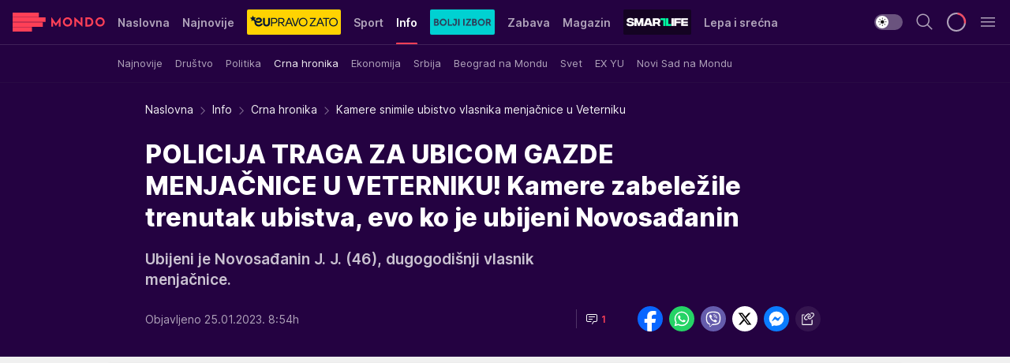

--- FILE ---
content_type: text/html; charset=utf-8
request_url: https://mondo.rs/Info/Crna-hronika/a1740424/Kamere-snimile-ubistvo-vlasnika-menjacnice-u-Veterniku.html
body_size: 51106
content:
<!DOCTYPE html><html  lang="sr"><head><meta charset="utf-8"><meta name="viewport" content="width=device-width, initial-scale=1"><script type="importmap">{"imports":{"#entry":"/_nuxt/entry.BmGmRQ26.js"}}</script><script data-cfasync="false">(function(w,d,s,l,i){w[l]=w[l]||[];w[l].push({'gtm.start':
            new Date().getTime(),event:'gtm.js'});var f=d.getElementsByTagName(s)[0],
            j=d.createElement(s),dl=l!='dataLayer'?'&l='+l:'';j.async=true;j.src=
            'https://www.googletagmanager.com/gtm.js?id='+i+dl;f.parentNode.insertBefore(j,f);
            })(window,document,'script','dataLayer','GTM-KTJZ78Z');</script><script>'use strict';(function(b,t,q,h,c,e,f,r,u,a,v,w,m,k,n,p,l){l=(d,g)=>{m=new URLSearchParams(q.search);m.has(d)?g=m.get(d):b[h]&&b[h].hasOwnProperty(d)&&(g=b[h][d]);return isNaN(+g)?g:+g};l('pjnx',!1)||(b[h]=b[h]||{},b[c]=b[c]||{},b[c][e]=b[c][e]||[],k=d=>{a.b[d]=performance.now();a.b[f](d)},n=(d,g)=>{for(;0<d.length;)g[f](d.shift())},p=()=>{a.p=b[c][e][f];b[c][e][f]=a.s[f].bind(a.s)},a=b["__"+h]={t:l('pjfsto',3E3),m:l('pjfstom',2),s:[()=>{k("s");b[c].pubads().setTargeting('pjpel',a.b)}],f:d=>{a.p&&
                (k('f'+d),b[c][e][f]=a.p,a.p=!1,n(a.s,b[c][e]))},g:()=>{a.p&&p();k('g');a.r=setTimeout(()=>a.f('t'),a.t+a.b.g*a.m)}},b[c][e].shift&&(n(b[c][e],a.s),a.b=[],b[c][e][f](()=>a.g()),p(),k('v'+r)))})(window,document,location,'pubjelly','googletag','cmd','push',4);</script><script src="https://pubjelly.nxjmp.com/a/main/pubjelly.js?key=na" async onerror="__pubjelly.f('e')"></script><link rel="canonical" href="https://mondo.rs/Info/Crna-hronika/a1740424/Kamere-snimile-ubistvo-vlasnika-menjacnice-u-Veterniku.html"><script>var googletag = googletag || {}; googletag.cmd = googletag.cmd || [];</script><script src="https://securepubads.g.doubleclick.net/tag/js/gpt.js" async></script><title>Kamere snimile ubistvo vlasnika menjačnice u Veterniku | Mondo</title><script async data-cfasync="false">window.googletag=window.googletag||{},window.googletag.cmd=window.googletag.cmd||[];var packs=window.localStorage.getItem("df_packs"),packsParsed=packs&&JSON.parse(packs)||[];try{var a=window.localStorage.getItem("df_packsx"),s=a&&JSON.parse(a)||[];s.length&&(packsParsed=packsParsed.concat(s),packsParsed=Array.from(new Set(packsParsed)));var r,e=window.localStorage.getItem("df_packsy"),t=(e&&JSON.parse(e)||[]).map(function(a){return a.id});t.length&&(packsParsed=packsParsed.concat(t),packsParsed=Array.from(new Set(packsParsed)))}catch(d){}var standardPacks=window.localStorage.getItem("df_sp"),standardPacksParsed=standardPacks&&JSON.parse(standardPacks)||[];try{var g=window.localStorage.getItem("df_spx"),c=g&&JSON.parse(g)||[];c.length&&(standardPacksParsed=standardPacksParsed.concat(c),standardPacksParsed=Array.from(new Set(standardPacksParsed)));var o,n=window.localStorage.getItem("df_spy"),p=(n&&JSON.parse(n)||[]).map(function(a){return a.id});p.length&&(standardPacksParsed=standardPacksParsed.concat(p),standardPacksParsed=Array.from(new Set(standardPacksParsed)))}catch(P){}var platforms=window.localStorage.getItem("df_pl"),platformsParsed=platforms&&(JSON.parse(platforms)||[]);if(platformsParsed&&platformsParsed.length)for(var i=0;i<platformsParsed.length;i++)1===platformsParsed[i]&&packsParsed?window.googletag.cmd.push(function(){window.googletag.pubads().setTargeting("defractal",packsParsed)}):2===platformsParsed[i]&&packsParsed&&packsParsed.length?(window.midasWidgetTargeting=window.midasWidgetTargeting||{},window.midasWidgetTargeting.targetings=window.midasWidgetTargeting.targetings||[],window.midasWidgetTargeting.targetings.push({defractal:packsParsed})):3===platformsParsed[i]&&standardPacksParsed&&standardPacksParsed.length&&window.googletag.cmd.push(function(){window.googletag.pubads().setTargeting("defractal_sp",standardPacksParsed)});</script><script src="https://cdn.mediaoutcast.com/player/1.15.0/js/mov-init.min.js" async></script><script src="https://cdn.krakenoptimize.com/setup/get/7f93c587-b868-4f9f-339b-08d9d68e00ed" async body type="text/javascript" data-cfasync="false"></script><script src="https://cdn.defractal.com/scripts/defractal-4-00440010-B9DA-45E3-B080-B97C6D2529EF.js" async></script><link rel="stylesheet" href="/_nuxt/entry.yFgInAH4.css" crossorigin><link rel="preload" as="font" href="https://static2.mondo.rs/fonts/Inter.var.woff2" type="font/woff2" crossorigin><link rel="preload" as="font" href="https://static2.mondo.rs/fonts/icomoon/icons.woff" type="font/woff" crossorigin><link rel="preload" as="image" href="https://static2.mondo.rs/api/v3/images/592/1184/1229202?ts=2023-01-16T23:35:28"><link rel="modulepreload" as="script" crossorigin href="/_nuxt/entry.BmGmRQ26.js"><link rel="preload" as="fetch" fetchpriority="low" crossorigin="anonymous" href="/_nuxt/builds/meta/e662f399-2241-41f7-adc3-63b2467a16e9.json"><script data-cfasync="false">window.gdprAppliesGlobally=true;(function(){function n(e){if(!window.frames[e]){if(document.body&&document.body.firstChild){var t=document.body;var r=document.createElement("iframe");r.style.display="none";r.name=e;r.title=e;t.insertBefore(r,t.firstChild)}else{setTimeout(function(){n(e)},5)}}}function e(r,a,o,s,c){function e(e,t,r,n){if(typeof r!=="function"){return}if(!window[a]){window[a]=[]}var i=false;if(c){i=c(e,n,r)}if(!i){window[a].push({command:e,version:t,callback:r,parameter:n})}}e.stub=true;e.stubVersion=2;function t(n){if(!window[r]||window[r].stub!==true){return}if(!n.data){return}var i=typeof n.data==="string";var e;try{e=i?JSON.parse(n.data):n.data}catch(t){return}if(e[o]){var a=e[o];window[r](a.command,a.version,function(e,t){var r={};r[s]={returnValue:e,success:t,callId:a.callId};n.source.postMessage(i?JSON.stringify(r):r,"*")},a.parameter)}}const smt=window[r];if(typeof smt!=="function"){window[r]=e;if(window.addEventListener){window.addEventListener("message",t,false)}else{window.attachEvent("onmessage",t)}}}e("__uspapi","__uspapiBuffer","__uspapiCall","__uspapiReturn");n("__uspapiLocator");e("__tcfapi","__tcfapiBuffer","__tcfapiCall","__tcfapiReturn");n("__tcfapiLocator");(function(e){var t=document.createElement("link");t.rel="preconnect";t.as="script";var r=document.createElement("link");r.rel="dns-prefetch";r.as="script";var n=document.createElement("link");n.rel="preload";n.as="script";var i=document.createElement("script");i.id="spcloader";i.type="text/javascript";i["async"]=true;i.charset="utf-8";var a="https://sdk.privacy-center.org/"+e+"/loader.js?target="+document.location.hostname;if(window.didomiConfig&&window.didomiConfig.user){var o=window.didomiConfig.user;var s=o.country;var c=o.region;if(s){a=a+"&country="+s;if(c){a=a+"&region="+c}}}t.href="https://sdk.privacy-center.org/";r.href="https://sdk.privacy-center.org/";n.href=a;i.src=a;var d=document.getElementsByTagName("script")[0];d.parentNode.insertBefore(t,d);d.parentNode.insertBefore(r,d);d.parentNode.insertBefore(n,d);d.parentNode.insertBefore(i,d)})("82d80c84-586b-4519-bdef-240ed8c7f096")})();</script><script data-cfasync="false">function scrollDistance(i,n=66){if(!i||"function"!=typeof i)return;let e,o,t,d;window.addEventListener("scroll",function(l){o||(o=window.pageYOffset),window.clearTimeout(e),e=setTimeout(function(){t=window.pageYOffset,i(d=t-o,o,t),o=null,t=null,d=null},n)},!1)}window.didomiOnReady=window.didomiOnReady||[],window.didomiOnReady.push(function(i){i.notice.isVisible()&&scrollDistance(function(n){parseInt(Math.abs(n),10)>198&&i.notice.isVisible()&&i.setUserAgreeToAll()});if(i.notice.isVisible() && window.innerWidth <= 768){document.body.classList.remove("didomi-popup-open","didomi-popup-open-ios")}if(i.notice.isVisible()){document.querySelector(".didomi-popup").addEventListener("click", e=>{console.log(e)})}});</script><script>window.pp_gemius_identifier = 'p4.gwnMOI4nMMOcrSk1_jabl7OkIubiUbE6gLQzKB4r.Y7';
                function gemius_pending(i) { window[i] = window[i] || function () { var x = window[i + '_pdata'] = window[i + '_pdata'] || []; x[x.length] = arguments; }; };
                gemius_pending('gemius_hit'); gemius_pending('gemius_event'); gemius_pending('gemius_init'); gemius_pending('pp_gemius_hit'); gemius_pending('pp_gemius_event'); gemius_pending('pp_gemius_init');
                (function (d, t) {
                    try {
                        var gt = d.createElement(t), s = d.getElementsByTagName(t)[0], l = 'http' + ((location.protocol == 'https:') ? 's' : ''); gt.setAttribute('async', 'async');
                        gt.setAttribute('defer', 'defer'); gt.src = l + '://gars.hit.gemius.pl/xgemius.js'; s.parentNode.insertBefore(gt, s);
                    } catch (e) { }
                })(document, 'script');</script><meta name="title" content="POLICIJA TRAGA ZA UBICOM GAZDE MENJAČNICE U VETERNIKU! Kamere zabeležile trenutak ubistva, evo ko je ubijeni Novosađanin"><meta hid="description" name="description" content="Ubijeni je Novosađanin J. J. (46), dugogodišnji vlasnik menjačnice."><meta hid="robots" property="robots" content="max-image-preview:large"><meta hid="og:type" property="og:type" content="website"><meta hid="og:title" property="og:title" content="POLICIJA TRAGA ZA UBICOM GAZDE MENJAČNICE U VETERNIKU! Kamere zabeležile trenutak ubistva, evo ko je ubijeni Novosađanin"><meta hid="og:description" property="og:description" content="Ubijeni je Novosađanin J. J. (46), dugogodišnji vlasnik menjačnice."><meta hid="og:image" property="og:image" content="https://static2.mondo.rs/Picture/1229202/jpeg/MONDO-Policija-Pokrivalice-5-.jpg?ts=2023-01-16T23:35:28"><meta hid="og:url" property="og:url" content="https://mondo.rs/Info/Crna-hronika/a1740424/Kamere-snimile-ubistvo-vlasnika-menjacnice-u-Veterniku.html"><meta hid="twitter:card" name="twitter:card" content="summary_large_image"><meta hid="twitter:title" name="twitter:title" content="POLICIJA TRAGA ZA UBICOM GAZDE MENJAČNICE U VETERNIKU! Kamere zabeležile trenutak ubistva, evo ko je ubijeni Novosađanin"><meta hid="twitter:description" name="twitter:description" content="mondo 2022"><meta hid="twitter:image" name="twitter:image" content="https://static2.mondo.rs/Picture/1229202/jpeg/MONDO-Policija-Pokrivalice-5-.jpg?ts=2023-01-16T23:35:28"><meta hid="twitter.url" name="twitter.url" content="https://mondo.rs/Info/Crna-hronika/a1740424/Kamere-snimile-ubistvo-vlasnika-menjacnice-u-Veterniku.html"><link rel="icon" type="image/svg+xml" href="/favicons/mondo/icon.svg" sizes="any"><link rel="icon" type="image/png" href="/favicons/mondo/favicon-32x32.png" sizes="32x32"><link rel="icon" type="image/png" href="/favicons/mondo/favicon-128x128.png" sizes="128x128"><link rel="apple-touch-icon" type="image/png" href="/favicons/mondo/favicon-180x180.png" sizes="180x180"><link rel="icon" type="image/png" href="/favicons/mondo/favicon-192x192.png" sizes="192x192"><link rel="icon" type="image/png" href="/favicons/mondo/favicon-512x512.png" sizes="512x512"><link rel="alternate" hreflang="sr" href="https://mondo.rs/Info/Crna-hronika/a1740424/Kamere-snimile-ubistvo-vlasnika-menjacnice-u-Veterniku.html"><link rel="alternate" type="application/rss+xml" title="RSS feed for Naslovna" href="https://mondo.rs/rss/629/Naslovna"><link rel="alternate" type="application/rss+xml" title="RSS feed for Sport" href="https://mondo.rs/rss/644/Sport"><link rel="alternate" type="application/rss+xml" title="RSS feed for Fudbal" href="https://mondo.rs/rss/646/Sport/Fudbal"><link rel="alternate" type="application/rss+xml" title="RSS feed for Košarka" href="https://mondo.rs/rss/652/Sport/Kosarka"><link rel="alternate" type="application/rss+xml" title="RSS feed for Tenis" href="https://mondo.rs/rss/657/Sport/Tenis"><link rel="alternate" type="application/rss+xml" title="RSS feed for Ostali sportovi" href="https://mondo.rs/rss/660/Sport/Ostali-sportovi"><link rel="alternate" type="application/rss+xml" title="RSS feed for Info" href="https://mondo.rs/rss/631/Info"><link rel="alternate" type="application/rss+xml" title="RSS feed for Društvo" href="https://mondo.rs/rss/640/Info/Drustvo"><link rel="alternate" type="application/rss+xml" title="RSS feed for Politika" href="https://mondo.rs/rss/11427/Info/Politika"><link rel="alternate" type="application/rss+xml" title="RSS feed for Crna hronika" href="https://mondo.rs/rss/641/Info/Crna-hronika"><link rel="alternate" type="application/rss+xml" title="RSS feed for Ekonomija" href="https://mondo.rs/rss/642/Info/Ekonomija"><link rel="alternate" type="application/rss+xml" title="RSS feed for Srbija" href="https://mondo.rs/rss/637/Info/Srbija"><link rel="alternate" type="application/rss+xml" title="RSS feed for Beograd na Mondu" href="https://mondo.rs/rss/639/Info/Beograd"><link rel="alternate" type="application/rss+xml" title="RSS feed for Svet" href="https://mondo.rs/rss/638/Info/Svet"><link rel="alternate" type="application/rss+xml" title="RSS feed for EX Yu" href="https://mondo.rs/rss/643/Info/EX-YU"><link rel="alternate" type="application/rss+xml" title="RSS feed for Novi Sad na Mondu" href="https://mondo.rs/rss/11312/Info/Novi-Sad-na-Mondu"><link rel="alternate" type="application/rss+xml" title="RSS feed for Zabava" href="https://mondo.rs/rss/663/Zabava"><link rel="alternate" type="application/rss+xml" title="RSS feed for Zvezde i tračevi" href="https://mondo.rs/rss/665/Zabava/Zvezde-i-tracevi"><link rel="alternate" type="application/rss+xml" title="RSS feed for TV" href="https://mondo.rs/rss/671/Zabava/TV"><link rel="alternate" type="application/rss+xml" title="RSS feed for Film" href="https://mondo.rs/rss/673/Zabava/Film"><link rel="alternate" type="application/rss+xml" title="RSS feed for Muzika" href="https://mondo.rs/rss/674/Zabava/Muzika"><link rel="alternate" type="application/rss+xml" title="RSS feed for Zanimljivosti" href="https://mondo.rs/rss/675/Zabava/Zanimljivosti"><link rel="alternate" type="application/rss+xml" title="RSS feed for Kultura" href="https://mondo.rs/rss/676/Zabava/Kultura"><link rel="alternate" type="application/rss+xml" title="RSS feed for Magazin" href="https://mondo.rs/rss/678/Magazin"><link rel="alternate" type="application/rss+xml" title="RSS feed for Ljubav" href="https://mondo.rs/rss/680/Magazin/Ljubav"><link rel="alternate" type="application/rss+xml" title="RSS feed for Stil" href="https://mondo.rs/rss/681/Magazin/Stil"><link rel="alternate" type="application/rss+xml" title="RSS feed for Zdravlje" href="https://mondo.rs/rss/685/Magazin/Zdravlje"><link rel="alternate" type="application/rss+xml" title="RSS feed for Horoskop" href="https://mondo.rs/rss/822/Horoskop"><link rel="amphtml" href="https://mondo.rs/Info/Crna-hronika/amp/a1740424/Kamere-snimile-ubistvo-vlasnika-menjacnice-u-Veterniku.html"><script type="application/ld+json">{
  "@context": "https://schema.org",
  "@graph": [
    {
      "@type": "NewsMediaOrganization",
      "@id": "https://mondo.rs/#publisher",
      "name": "MONDO",
      "alternateName": "MONDO INC",
      "url": "https://mondo.rs/",
      "masthead": "https://mondo.rs/Ostalo/Impresum",
      "sameAs": [
        "https://www.facebook.com/mondo.rs",
        "https://twitter.com/mondoportal",
        "https://www.instagram.com/mondoportal",
        "https://www.youtube.com/user/MTSMondo",
        "https://www.linkedin.com/company/mondoportal/mycompany/"
      ],
      "logo": {
        "@type": "ImageObject",
        "@id": "https://mondo.rs/#/schema/image/mondo-logo",
        "url": "https://static2.mondo.rs/Static/Picture/shape-1304-3x.png",
        "width": 489,
        "height": 105,
        "caption": "Mondo Logo"
      },
      "image": {
        "@id": "https://mondo.rs/#/schema/image/mondo-logo"
      }
    },
    {
      "@type": "WebSite",
      "@id": "https://mondo.rs/#/schema/website/mondors",
      "url": "https://mondo.rs",
      "name": "Mondo portal",
      "publisher": {
        "@id": "https://mondo.rs/#publisher"
      },
      "potentialAction": {
        "@type": "SearchAction",
        "target": "https://mondo.rs/search/1/1?q={search_term_string}",
        "query-input": "required name=search_term_string"
      }
    },
    {
      "@type": "WebPage",
      "@id": "https://mondo.rs/Info/Crna-hronika/a1740424/Kamere-snimile-ubistvo-vlasnika-menjacnice-u-Veterniku.html",
      "url": "https://mondo.rs/Info/Crna-hronika/a1740424/Kamere-snimile-ubistvo-vlasnika-menjacnice-u-Veterniku.html",
      "inLanguage": "sr-Latn",
      "breadcrumb": {
        "@id": "https://mondo.rs/Info/Crna-hronika/a1740424/Kamere-snimile-ubistvo-vlasnika-menjacnice-u-Veterniku.html#/schema/breadcrumb/a1740424"
      },
      "name": "Kamere snimile ubistvo vlasnika menjačnice u Veterniku | Info | Crna hronika",
      "isPartOf": {
        "@id": "https://mondo.rs/#/schema/website/mondors"
      },
      "datePublished": "2023-01-25T08:54:19+01:00",
      "dateModified": "2023-01-25T08:54:19+01:00",
      "description": "Ubijeni je Novosađanin J. J. (46), dugogodišnji vlasnik menjačnice."
    },
    {
      "@type": [
        "Article",
        "NewsArticle"
      ],
      "@id": "https://mondo.rs/Info/Crna-hronika/a1740424/Kamere-snimile-ubistvo-vlasnika-menjacnice-u-Veterniku.html#/schema/article/a1740424",
      "headline": "POLICIJA TRAGA ZA UBICOM GAZDE MENJAČNICE U VETERNIKU! Kamere zabeležile trenutak ubistva, evo ko je ubijeni N",
      "description": "Ubijeni je Novosađanin J. J. (46), dugogodišnji vlasnik menjačnice.",
      "isPartOf": {
        "@id": "https://mondo.rs/Info/Crna-hronika/a1740424/Kamere-snimile-ubistvo-vlasnika-menjacnice-u-Veterniku.html"
      },
      "mainEntityOfPage": {
        "@id": "https://mondo.rs/Info/Crna-hronika/a1740424/Kamere-snimile-ubistvo-vlasnika-menjacnice-u-Veterniku.html"
      },
      "datePublished": "2023-01-25T08:54:19+01:00",
      "dateModified": "2023-01-25T08:54:19+01:00",
      "image": [
        {
          "@context": "http://schema.org",
          "@type": "ImageObject",
          "width": 1200,
          "height": 675,
          "description": "Kamere snimile ubistvo vlasnika menjačnice u Veterniku",
          "url": "https://static2.mondo.rs/Picture/1229202/jpeg/MONDO-Policija-Pokrivalice-5-.jpg?ts=2023-01-16T23:35:28"
        },
        {
          "@context": "http://schema.org",
          "@type": "ImageObject",
          "width": 1200,
          "height": 1200,
          "description": "Kamere snimile ubistvo vlasnika menjačnice u Veterniku",
          "url": "https://static2.mondo.rs/MediumImage/1229202/jpeg/MONDO-Policija-Pokrivalice-5-.jpg?ts=2023-01-16T23:35:28"
        },
        {
          "@context": "http://schema.org",
          "@type": "ImageObject",
          "width": 1200,
          "height": 900,
          "description": "Kamere snimile ubistvo vlasnika menjačnice u Veterniku",
          "url": "https://static2.mondo.rs/Thumbnail/1229202/jpeg/MONDO-Policija-Pokrivalice-5-.jpg?ts=2023-01-16T23:35:28"
        }
      ],
      "keywords": [
        "novi sad",
        "ubistvo",
        "parking",
        "menjačnica",
        "vlasnik"
      ],
      "author": [
        {
          "@type": "Person",
          "url": "https://mondo.rs/journalist730/Uros-Matejic",
          "name": "Uroš Matejić"
        }
      ],
      "publisher": {
        "@id": "https://mondo.rs/#publisher"
      },
      "isAccessibleForFree": "True"
    },
    {
      "@type": "BreadcrumbList",
      "@id": "https://mondo.rs/Info/Crna-hronika/a1740424/Kamere-snimile-ubistvo-vlasnika-menjacnice-u-Veterniku.html#/schema/breadcrumb/a1740424",
      "itemListElement": [
        {
          "@type": "ListItem",
          "position": 1,
          "item": {
            "@type": "WebPage",
            "@id": "https://mondo.rs/Info",
            "url": "https://mondo.rs/Info",
            "name": "Info"
          }
        },
        {
          "@type": "ListItem",
          "position": 2,
          "item": {
            "@type": "WebPage",
            "@id": "https://mondo.rs/Info/Crna-hronika",
            "url": "https://mondo.rs/Info/Crna-hronika",
            "name": "Crna hronika"
          }
        },
        {
          "@type": "ListItem",
          "position": 3,
          "item": {
            "@id": "https://mondo.rs/Info/Crna-hronika/a1740424/Kamere-snimile-ubistvo-vlasnika-menjacnice-u-Veterniku.html",
            "name": "Kamere snimile ubistvo vlasnika menjačnice u Veterniku | Info | Crna hronika"
          }
        }
      ]
    }
  ]
}</script><script type="module" src="/_nuxt/entry.BmGmRQ26.js" crossorigin></script></head><body><div id="__nuxt"><div><div class="main light mondo page-has-submenu" style=""><!----><header class="header has-submenu"><div class="container"><div class="header__content_wrap"><div class="header__content"><div class="header-logo"><a href="/" class="" title="Mondo"><div class="header-logo__wrap"><svg class="logo-dimensions header-logo__image"><use xlink:href="/img/logo/mondo.svg?v=28112025#logo-light"></use></svg><span class="header-logo__span">Mondo</span></div></a></div><nav class="header-navigation"><div class="header-navigation__wrap"><ul class="header-navigation__list"><!--[--><li class="js_item_629 header-navigation__list-item"><a href="/" class="has-no-background"><span style=""><!----><span>Naslovna</span></span></a><!----></li><li class="js_item_632 header-navigation__list-item"><a href="/Najnovije-vesti" class="has-no-background"><span style=""><!----><span>Najnovije</span></span></a><!----></li><li class="js_item_11335 header-navigation__list-item"><a class="is-custom" href="https://eupravozato.mondo.rs/" target="_blank" rel="noopener"><span style="background-color:#FFD301;color:transparent;"><img src="https://static2.mondo.rs/api/v3/staticimages/logo-eupravozato-mondo-kec@3x.png" alt="EUpravo zato"><!----></span></a><!----></li><li class="js_item_644 header-navigation__list-item"><a href="/Sport" class="has-no-background"><span style=""><!----><span>Sport</span></span></a><!----></li><li class="js_item_631 is-active header-navigation__list-item"><a href="/Info" class="has-no-background"><span style=""><!----><span>Info</span></span></a><nav class="header__subnavigation isArticle"><div class="header-subnavigation__wrap"><ul class="header-subnavigation__list"><!--[--><li class="js_item_636 header-subnavigation__list-item"><a href="/Info/Najnovije" class="has-no-background"><span style=""><!----><span>Najnovije</span></span></a><!----></li><li class="js_item_640 header-subnavigation__list-item"><a href="/Info/Drustvo" class="has-no-background"><span style=""><!----><span>Društvo</span></span></a><!----></li><li class="js_item_11427 header-subnavigation__list-item"><a href="/Info/Politika" class="has-no-background"><span style=""><!----><span>Politika</span></span></a><!----></li><li class="is-active js_item_641 header-subnavigation__list-item"><a href="/Info/Crna-hronika" class="has-no-background"><span style=""><!----><span>Crna hronika</span></span></a><!----></li><li class="js_item_642 header-subnavigation__list-item"><a href="/Info/Ekonomija" class="has-no-background"><span style=""><!----><span>Ekonomija</span></span></a><!----></li><li class="js_item_637 header-subnavigation__list-item"><a href="/Info/Srbija" class="has-no-background"><span style=""><!----><span>Srbija</span></span></a><!----></li><li class="js_item_639 header-subnavigation__list-item"><a href="/Info/Beograd" class="has-no-background"><span style=""><!----><span>Beograd na Mondu</span></span></a><!----></li><li class="js_item_638 header-subnavigation__list-item"><a href="/Info/Svet" class="has-no-background"><span style=""><!----><span>Svet</span></span></a><!----></li><li class="js_item_643 header-subnavigation__list-item"><a href="/Info/EX-YU" class="has-no-background"><span style=""><!----><span>EX YU</span></span></a><!----></li><li class="js_item_11312 header-subnavigation__list-item"><a href="/Info/Novi-Sad-na-Mondu" class="has-no-background"><span style=""><!----><span>Novi Sad na Mondu</span></span></a><!----></li><!--]--></ul><span class="is-hidden header-navigation__list-item is-view-more"><span class="">Još</span> <i class="icon-overflow-menu--vertical view-more-icon" aria-hidden="true"></i><ul class="is-hidden header-subnavigation__children"><!--[--><!--]--></ul></span></div></nav></li><li class="js_item_11326 header-navigation__list-item"><a href="/bolji-izbor" class="is-custom is-custom-text"><span style="background-color:#00D1D2;color:transparent;"><img src="https://static2.mondo.rs/Static/Picture/IQOScategory@x2.png" alt="Bolji izbor"><!----></span></a><!----></li><li class="js_item_663 header-navigation__list-item"><a href="/Zabava" class="has-no-background"><span style=""><!----><span>Zabava</span></span></a><!----></li><li class="js_item_678 header-navigation__list-item"><a href="/Magazin" class="has-no-background"><span style=""><!----><span>Magazin</span></span></a><!----></li><li class="js_item_11321 header-navigation__list-item"><a class="is-custom" href="https://smartlife.mondo.rs/" target="_blank" rel="noopener"><span style="background-color:#140322;color:transparent;"><img src="https://static2.mondo.rs/Static/Picture/logo-smartlife-proper@3x.png" alt="Smartlife"><!----></span></a><!----></li><li class="js_item_11123 header-navigation__list-item"><a class="" href="https://lepaisrecna.mondo.rs/" target="_blank" rel="noopener"><span style=""><!----><span>Lepa i srećna</span></span></a><!----></li><li class="js_item_11209 header-navigation__list-item"><a class="" href="https://sensa.mondo.rs/" target="_blank" rel="noopener"><span style=""><!----><span>Sensa</span></span></a><!----></li><li class="js_item_11223 header-navigation__list-item"><a class="" href="https://stvarukusa.mondo.rs/" target="_blank" rel="noopener"><span style=""><!----><span>Stvar ukusa</span></span></a><!----></li><li class="js_item_11233 header-navigation__list-item"><a class="" href="https://yumama.mondo.rs/" target="_blank" rel="noopener"><span style=""><!----><span>Yumama</span></span></a><!----></li><!--]--></ul></div><span class="is-hidden header-navigation__list-item is-view-more">Još <i class="icon-overflow-menu--vertical view-more-icon" aria-hidden="true"></i><ul class="is-hidden header-subnavigation__children"><!--[--><!--]--></ul></span><!--[--><!--]--></nav><div class="header-extra"><div class="theme-toggle theme-toggle--light"><div class="icon-wrap icon-wrap_light"><i class="icon icon-light--filled" aria-hidden="true"></i></div><div class="icon-wrap icon-wrap_asleep"><i class="icon icon-asleep--filled" aria-hidden="true"></i></div></div><div class="header-extra__icon"><i class="icon-search" aria-hidden="true"></i><div class="header-search"><div class="header-search-wrap"><form><input type="text" class="input" placeholder=" Pretraži MONDO"><!----></form><div class="header-search__close"><i aria-hidden="true" class="icon icon-close"></i></div></div></div></div><div class="header-extra__icon" style="display:none;"><i class="icon-headphones-custom" aria-hidden="true"></i></div><!--[--><div class="header-extra__icon isSpinner"><div class="spinner" data-v-eba6742f></div></div><!--]--><div class="header-extra__icon" style="display:none;"><i class="icon-notification" aria-hidden="true"></i></div><div class="header-extra__icon header-extra__menu"><i class="icon-menu" aria-hidden="true"></i></div><div class="navigation-drawer" style="right:-100%;"><div class="navigation-drawer__header"><div class="navigation-drawer__logo"><svg class="navigation-drawer__logo_image"><use xlink:href="/img/logo/mondo.svg?v=28112025#logo-drawer-light"></use></svg></div><div class="navigation-drawer__close"><i class="icon-close" aria-hidden="true"></i></div></div><div class="navigation-drawer__tabs"><span class="is-active">Kategorije</span><span class="">Ostalo</span></div><!----><div class="navigation-drawer__footer"><ul class="social-menu__list"><!--[--><li class="social-menu__list-item"><a href="https://www.facebook.com/mondo.rs" target="_blank" rel="noopener" aria-label="Facebook"><i class="icon-logo--facebook social-menu__list-icon" aria-hidden="true"></i></a></li><li class="social-menu__list-item"><a href="https://www.instagram.com/mondoportal/?hl=en" target="_blank" rel="noopener" aria-label="Instagram"><i class="icon-logo--instagram social-menu__list-icon" aria-hidden="true"></i></a></li><li class="social-menu__list-item"><a href="https://twitter.com/mondoportal" target="_blank" rel="noopener" aria-label="Twitter"><i class="icon-logo--twitter social-menu__list-icon" aria-hidden="true"></i></a></li><li class="social-menu__list-item"><a href="https://www.youtube.com/mtsmondo" target="_blank" rel="noopener" aria-label="Youtube"><i class="icon-logo--youtube social-menu__list-icon" aria-hidden="true"></i></a></li><li class="social-menu__list-item"><a href="https://www.tiktok.com/@mondoportal" target="_blank" rel="noopener" aria-label="TikTok"><i class="icon-logo--tiktok social-menu__list-icon" aria-hidden="true"></i></a></li><li class="social-menu__list-item"><a href="https://news.google.com/publications/CAAqIQgKIhtDQklTRGdnTWFnb0tDRzF2Ym1SdkxuSnpLQUFQAQ?hl=sr&amp;gl=RS&amp;ceid=RS%3Asr" target="_blank" rel="noopener" aria-label="Google News"><i class="icon-logo--googlenews social-menu__list-icon" aria-hidden="true"></i></a></li><li class="social-menu__list-item"><a href="https://mondo.rs/rss-feed" target="_blank" rel="noopener" aria-label="RSS"><i class="icon-logo--rss social-menu__list-icon" aria-hidden="true"></i></a></li><!--]--></ul></div></div></div></div></div></div></header><!--[--><!--]--><div class="generic-page" data-v-b527da3b><div class="main-container wallpaper-helper" data-v-b527da3b data-v-fdf9347c><!--[--><!----><!--[--><div class="wallpaper-wrapper" data-v-fdf9347c><div class="container"><div id="wallpaper-left" class="wallpaper-left wallpaper-watch"></div><div id="wallpaper-right" class="wallpaper-right wallpaper-watch"></div></div></div><div class="main_wrapper" data-v-fdf9347c><div class="container" data-v-fdf9347c><div id="wallpaper-top" class="wallpaper-top"></div></div><div class="article-header" data-v-fdf9347c data-v-86095f06><div class="article-header-wrap" data-v-86095f06><div class="article-header-container" data-v-86095f06><div class="breadcrumbs-wrap" data-v-86095f06 data-v-77f0710d><div class="breadcrumbs" data-v-77f0710d><a href="/" class="breadcrumbs-link" data-v-77f0710d>Naslovna</a><!--[--><div class="breadcrumbs-icon-container" data-v-77f0710d><i class="icon-chevron--right" aria-hidden="true" data-v-77f0710d></i><a href="/Info" class="breadcrumbs-link" data-v-77f0710d>Info</a></div><div class="breadcrumbs-icon-container" data-v-77f0710d><i class="icon-chevron--right" aria-hidden="true" data-v-77f0710d></i><a href="/Info/Crna-hronika" class="breadcrumbs-link" data-v-77f0710d>Crna hronika</a></div><div class="breadcrumbs-icon-container" data-v-77f0710d><i class="icon-chevron--right" aria-hidden="true" data-v-77f0710d></i><span class="breadcrumbs-title" data-v-77f0710d>Kamere snimile ubistvo vlasnika menjačnice u Veterniku</span></div><!--]--></div></div><div class="article-header-labels" data-v-86095f06 data-v-4f4997d9><!----><!----><!----><!----><!----></div><h1 class="article-header-title" data-v-86095f06>POLICIJA TRAGA ZA UBICOM GAZDE MENJAČNICE U VETERNIKU! Kamere zabeležile trenutak ubistva, evo ko je ubijeni Novosađanin</h1><strong class="article-header-lead" data-v-86095f06>Ubijeni je Novosađanin J. J. (46), dugogodišnji vlasnik menjačnice.</strong><!----><!----><div class="article-header-author-share" data-v-86095f06><div class="article-header-author-comments" data-v-86095f06><div class="article-header-author-date" data-v-86095f06><!----><div class="article-header-date" datetime="2023-01-25T08:54:19" data-v-86095f06><time class="article-header-date-published" data-v-86095f06>Objavljeno 25.01.2023. 8:54h  </time><!----></div></div><div class="article-engagement-bar" data-v-86095f06 data-v-c0f3996a><div class="card-engagement-bar card-engagement-bar-wrap" data-v-c0f3996a><div class="card-engagement-bar__left"><!----><!----><!----><div role="button" class="btn"><!--[--><i class="icon-chat"></i><span class="comment-counter">1</span><!--]--></div></div><!----></div></div></div><div class="article-exposed-share" data-v-86095f06 data-v-5d9026f4><div class="tooltip-box card-share-wrap" data-v-5d9026f4 data-v-2f96c82c><!--[--><!--[--><a role="button" class="tooltip-box__item facebook" data-v-2f96c82c><svg viewBox="0 0 32 32" class="icon facebook" data-v-2f96c82c><use xlink:href="/img/sprite-shares-02042025.svg#facebook-sign" data-v-2f96c82c></use></svg></a><!--]--><!--[--><a role="button" class="tooltip-box__item whatsapp" data-v-2f96c82c><svg viewBox="0 0 24 24" class="icon whatsapp" data-v-2f96c82c><use xlink:href="/img/sprite-shares-02042025.svg#whatsapp" data-v-2f96c82c></use></svg></a><!--]--><!--[--><a role="button" class="tooltip-box__item viber" data-v-2f96c82c><svg viewBox="0 0 24 24" class="icon viber" data-v-2f96c82c><use xlink:href="/img/sprite-shares-02042025.svg#viber" data-v-2f96c82c></use></svg></a><!--]--><!--[--><a role="button" class="tooltip-box__item twitter" data-v-2f96c82c><svg viewBox="0 0 24 24" class="icon twitter" data-v-2f96c82c><use xlink:href="/img/sprite-shares-02042025.svg#twitter" data-v-2f96c82c></use></svg></a><!--]--><!--[--><a role="button" class="tooltip-box__item messenger" data-v-2f96c82c><svg viewBox="0 0 24 24" class="icon messenger" data-v-2f96c82c><use xlink:href="/img/sprite-shares-02042025.svg#messenger" data-v-2f96c82c></use></svg></a><!--]--><!--]--><a role="button" class="tooltip-box__item copy-link" data-v-2f96c82c><svg viewBox="0 0 24 24" class="icon copy-link" data-v-2f96c82c><use xlink:href="/img/sprite-shares-02042025.svg#copy--link-adapted" data-v-2f96c82c></use></svg></a></div></div></div></div></div></div><div class="container" data-v-fdf9347c><!--[--><!--[--><!----><!--]--><!--[--><div class="container placeholder250px gptArticleTop" data-v-fdf9347c><div class="gpt-ad-banner"><div position="0" lazy="false"></div></div></div><!--]--><!--[--><div class="article-main" data-v-fdf9347c><div class="is-main article-content with-sidebar" data-v-1df6af20><div class="full-width" data-v-1df6af20><div class="sticky-scroll-container isSticky" data-v-1df6af20><!--[--><!--[--><div class="generic-component" data-v-1df6af20 data-v-a6cdc878><article class="" data-v-a6cdc878><div class="article-big-image" is-storytelling="false" data-v-896fd29b><figure class="big-image-container" data-v-896fd29b><div class="card-image-container big-image-container__image" style="aspect-ratio:1.3333333333333333;" data-v-896fd29b data-v-ecf0a92a><picture class="" data-v-ecf0a92a><!--[--><source media="(max-width: 1023px)" srcset="https://static2.mondo.rs/api/v3/images/592/1184/1229202?ts=2023-01-16T23:35:28,
https://static2.mondo.rs/api/v3/images/960/1920/1229202?ts=2023-01-16T23:35:28 1.5x" data-v-ecf0a92a><source media="(min-width: 1024px)" srcset="https://static2.mondo.rs/api/v3/images/960/1920/1229202?ts=2023-01-16T23:35:28" data-v-ecf0a92a><!--]--><img src="https://static2.mondo.rs/api/v3/images/592/1184/1229202?ts=2023-01-16T23:35:28" srcset="https://static2.mondo.rs/api/v3/images/592/1184/1229202?ts=2023-01-16T23:35:28,
https://static2.mondo.rs/api/v3/images/960/1920/1229202?ts=2023-01-16T23:35:28 1.5x" alt="" class="" style="" data-v-ecf0a92a></picture></div><figcaption class="big-image-source" data-v-896fd29b><!----><span class="big-image-source-copy" data-v-896fd29b>Foto:&nbsp;Mondo</span></figcaption></figure></div><!----><div class="article-body"><!----><!----><!--[--><!--[--><div class="container" document-template="NewsArticle"></div><!----><!--]--><!--[--><div class="article-rte" document-template="NewsArticle"> <p>U novosadskoj ulici Nova kod broja 34, Adice, iza poznatog lokalnog restorana Lipov Gaj, <strong>sinoć oko 20.15, na parkingu na putu za šljunkaru, <a target="_blank" href="https://mondo.rs/Info/Crna-hronika/a1740357/Pronadjeno-telo-muskarca-u-Veterniku.html">pronađeno je telo muškarca s vidljivim tragovima krvi</a> kao i tragovima krvi u vozilu.</strong> Sumnja se da je muškarac ubijen tako što je pretučen nasmrt.</p> </div><!----><!--]--><!--[--><div class="article-rte paragrafNumber_2" document-template="NewsArticle"> <p>Kako <a target="_blank" href="https://www.kurir.rs/crna-hronika/4094850/kamere-snimile-ubistvo-vlasnika-menjacnice-u-veterniku">Kurir</a> saznaje, <strong>telo je pronađeno na zemlji pored vozila fijat 500</strong>, a novosadska policija traga za ubicom. Prema prvim i nezvaničnim saznanjima, <strong>ubijeni je Novosađanin J. J. (46), dugogodišnji vlasnik menjačnice.</strong></p> </div><!----><!--]--><!--[--><div class="article-rte paragrafNumber_3" document-template="NewsArticle"> <p>Hitna pomoć mogla je samo da konstatuje njegovu smrt u 20.25 sati. Na licu mesta policija je izvršila uviđaj, a kako se saznaje <strong>kamere su navodno snimile sam trenutak ubistva i sve što je prethodilo zločinu</strong>.</p> </div><!----><!--]--><!--[--><div class="article-ad" document-template="NewsArticle"><!----><div class="midas-intext"><div id="midasWidget__11403"></div></div></div><!----><!--]--><!--[--><div class="article-rte" document-template="NewsArticle"> <p>Kako se dalje saznaje, ubijenog je neko pozvao da se nađu, otišao je i <strong>parkirao se ispred auto-perionice na kojoj su bile kamere koje su navodno snimile sve što se izdešavalo</strong>.</p> </div><!----><!--]--><!--[--><div class="article-rte" document-template="NewsArticle"> <p>Osumnjičeni za ubistvo vidi se na snimku na mestu suvozača, a gestikulacija govori da se nešto raspravljaju, posle čega se vidi zamahivanje rukama i sam trenutak ubistva. Osumnjičeni potom izlazi iz automobila ubijenog i odlazi peške. Inače, ubijeni nema dosije u policiji.</p> </div><!----><!--]--><!--[--><div class="lazy-component" document-template="NewsArticle" data-v-e90a9659><!----></div><!----><!--]--><!--[--><div class="article-rte" document-template="NewsArticle"> <p>(MONDO/Kurir)</p> </div><!----><!--]--><!--[--><div class="related-news__wrap" document-template="NewsArticle" data-v-6784d22a><span class="related-news__block-title" data-v-6784d22a>Možda će vas zanimati</span><!--[--><!--[--><a href="/Info/EX-YU/a1740346/Ko-je-Zeljko-Bojanic.html" class="related-news__link" data-v-6784d22a><span class="related-news__content" data-v-6784d22a><span class="related-news__text-content" data-v-6784d22a><span class="related-news__label-wrap" data-v-6784d22a><span class="related-news__label" data-v-6784d22a>EX YU</span></span><span class="related-news__title" data-v-6784d22a>EVO KO JE BOJANIĆ U ČIJEM SU DVORIŠTU NAĐENA 3 TELA! Bio je jedan od najtraženijih BEGUNACA, brutalno mučio škaljarca!</span></span><figure class="related-news__image" data-v-6784d22a><div class="card-image-container" data-v-6784d22a data-v-ecf0a92a><picture class="" data-v-ecf0a92a><!--[--><source media="(max-width: 1023px)" srcset="https://static2.mondo.rs/api/v3/images/212/424/1231256?ts=2023-01-24T21:54:09" data-v-ecf0a92a><source media="(min-width: 1024px)" srcset="https://static2.mondo.rs/api/v3/images/212/424/1231256?ts=2023-01-24T21:54:09" data-v-ecf0a92a><!--]--><img src="https://static2.mondo.rs/api/v3/images/212/424/1231256?ts=2023-01-24T21:54:09" srcset="https://static2.mondo.rs/api/v3/images/212/424/1231256?ts=2023-01-24T21:54:09" alt="turska.jpg" class="" loading="lazy" style="" data-v-ecf0a92a></picture></div></figure></span><span class="related-news__divider" data-v-6784d22a></span></a><!--]--><!--[--><a href="/Info/Crna-hronika/a1740154/Ubistvo-u-skoli-u-Negotinu.html" class="related-news__link" data-v-6784d22a><span class="related-news__content" data-v-6784d22a><span class="related-news__text-content" data-v-6784d22a><span class="related-news__label-wrap" data-v-6784d22a><span class="related-news__label" data-v-6784d22a>Crna hronika</span></span><span class="related-news__title" data-v-6784d22a>NEZAPAMĆEN ZLOČIN U NEGOTINU! UBICA TUKAO OSOBU SA INVALIDITETOM ZBOG 10.000: Žrtvu udarao do neprepoznatljivosti</span></span><figure class="related-news__image" data-v-6784d22a><div class="card-image-container" data-v-6784d22a data-v-ecf0a92a><picture class="" data-v-ecf0a92a><!--[--><source media="(max-width: 1023px)" srcset="https://static2.mondo.rs/api/v3/images/212/424/1221803?ts=2022-12-20T11:38:39" data-v-ecf0a92a><source media="(min-width: 1024px)" srcset="https://static2.mondo.rs/api/v3/images/212/424/1221803?ts=2022-12-20T11:38:39" data-v-ecf0a92a><!--]--><img src="https://static2.mondo.rs/api/v3/images/212/424/1221803?ts=2022-12-20T11:38:39" srcset="https://static2.mondo.rs/api/v3/images/212/424/1221803?ts=2022-12-20T11:38:39" alt="policija_uvidjaj_hapsenje_nesreća_ubistvo_crna_hronika_stefan_stojanović (1).jpg" class="" loading="lazy" style="" data-v-ecf0a92a></picture></div></figure></span><span class="related-news__divider" data-v-6784d22a></span></a><!--]--><!--[--><a href="/Info/Svet/a1739983/Avganistanac-pocinio-dvostruko-ubistvo-u-Srbiji.html" class="related-news__link" data-v-6784d22a><span class="related-news__content" data-v-6784d22a><span class="related-news__text-content" data-v-6784d22a><span class="related-news__label-wrap" data-v-6784d22a><span class="related-news__label" data-v-6784d22a>Svet</span></span><span class="related-news__title" data-v-6784d22a>UBIO DVE OSOBE U SRBIJI, PA SE UVUKAO I U BRITANIJU?! Tvrdio da ima 14 godina, obmanuo sve, pa usmrtio i VOJNIKA!?</span></span><figure class="related-news__image" data-v-6784d22a><div class="card-image-container" data-v-6784d22a data-v-ecf0a92a><picture class="" data-v-ecf0a92a><!--[--><source media="(max-width: 1023px)" srcset="https://static2.mondo.rs/api/v3/images/212/424/1230988?ts=2023-01-23T22:39:55" data-v-ecf0a92a><source media="(min-width: 1024px)" srcset="https://static2.mondo.rs/api/v3/images/212/424/1230988?ts=2023-01-23T22:39:55" data-v-ecf0a92a><!--]--><img src="https://static2.mondo.rs/api/v3/images/212/424/1230988?ts=2023-01-23T22:39:55" srcset="https://static2.mondo.rs/api/v3/images/212/424/1230988?ts=2023-01-23T22:39:55" alt="Abdulrahimzai .jpg" class="" loading="lazy" style="" data-v-ecf0a92a></picture></div></figure></span><span class="related-news__divider" data-v-6784d22a></span></a><!--]--><!--[--><a href="/Info/Svet/a1739918/Prostitucija-u-Moldaviji.html" class="related-news__link" data-v-6784d22a><span class="related-news__content" data-v-6784d22a><span class="related-news__text-content" data-v-6784d22a><span class="related-news__label-wrap" data-v-6784d22a><span class="related-news__label" data-v-6784d22a>Svet</span></span><span class="related-news__title" data-v-6784d22a>&quot;NATAŠU SU UBILI, MARIJANU SU OBESILI, A NJU PRETUKLI!&quot; Jeziva istina o prostituciji u NAJSIROMAŠNIJOJ zemlji Evrope!</span></span><figure class="related-news__image" data-v-6784d22a><div class="card-image-container" data-v-6784d22a data-v-ecf0a92a><picture class="" data-v-ecf0a92a><!--[--><source media="(max-width: 1023px)" srcset="https://static2.mondo.rs/api/v3/images/212/424/1230911?ts=2023-01-23T18:03:38" data-v-ecf0a92a><source media="(min-width: 1024px)" srcset="https://static2.mondo.rs/api/v3/images/212/424/1230911?ts=2023-01-23T18:03:38" data-v-ecf0a92a><!--]--><img src="https://static2.mondo.rs/api/v3/images/212/424/1230911?ts=2023-01-23T18:03:38" srcset="https://static2.mondo.rs/api/v3/images/212/424/1230911?ts=2023-01-23T18:03:38" alt="prostitucija.jpeg" class="" loading="lazy" style="" data-v-ecf0a92a></picture></div></figure></span><!----></a><!--]--><!--]--></div><!----><!--]--><!--[--><div class="article-rte" document-template="NewsArticle"> <p></p> </div><!----><!--]--><!--[--><div class="article-ad" document-template="NewsArticle"><!--[--><div class="OOP-bannerWrapper clean-ad-wrapper"><div class="OOP-gpt-ad-banner"><div></div></div></div><!--]--><!----></div><!----><!--]--><!--[--><!----><!----><!--]--><!--]--><!----><!----></div><!----><!----></article></div><!--]--><!--[--><div class="generic-component" data-v-1df6af20 data-v-a6cdc878><div class="article-progression" data-v-a6cdc878 data-v-d6eb61a3><a href="/Info/Drustvo/a1738714/Intervju-americki-ambasador-Kristofer-Hil.html" class="article-progression__link" data-v-d6eb61a3><span class="arrow is-left" data-v-d6eb61a3></span>Prethodna vest</a><a href="/Info/Svet/a1740414/Krokodil-napao-mladica-u-Australiji.html" class="article-progression__link" data-v-d6eb61a3><span class="arrow is-right" data-v-d6eb61a3></span>Sledeća vest</a></div></div><!--]--><!--[--><div class="generic-component" data-v-1df6af20 data-v-a6cdc878><section class="article-tags" data-v-a6cdc878 data-v-0c543b8f><div class="article-tags__title" data-v-0c543b8f>Tagovi</div><ul class="article-tags__list" data-v-0c543b8f><!--[--><li class="article-tags__tag" data-v-0c543b8f><a href="/novi-sad/tag17381/1" class="article-tags__tag-link" data-v-0c543b8f>novi sad</a></li><li class="article-tags__tag" data-v-0c543b8f><a href="/Ubistvo/tag13878/1" class="article-tags__tag-link" data-v-0c543b8f>Ubistvo</a></li><li class="article-tags__tag" data-v-0c543b8f><a href="/parking/tag4469/1" class="article-tags__tag-link" data-v-0c543b8f>parking</a></li><li class="article-tags__tag" data-v-0c543b8f><a href="/menjacnica/tag8229/1" class="article-tags__tag-link" data-v-0c543b8f>menjačnica</a></li><li class="article-tags__tag" data-v-0c543b8f><a href="/vlasnik/tag6639/1" class="article-tags__tag-link" data-v-0c543b8f>vlasnik</a></li><!--]--></ul></section></div><!--]--><!--[--><div class="generic-component" data-v-1df6af20 data-v-a6cdc878><section class="article-communities" data-v-a6cdc878 data-v-5bc7a5a9><div class="article-communities-header" data-v-5bc7a5a9><span class="article-communities-title" data-v-5bc7a5a9>Pridruži se MONDO zajednici.</span></div><ul class="article-communities-list" data-v-5bc7a5a9><!--[--><li class="article-communities-list-item" data-v-5bc7a5a9><a href="https://www.instagram.com/mondoportal/?hl=en" target="_blank" rel="noopener" aria-label="Instagram" class="instagram" data-v-5bc7a5a9><svg viewBox="0 0 24 24" class="icon" data-v-5bc7a5a9><use xlink:href="/img/sprite-shares-02042025.svg#instagram" data-v-5bc7a5a9></use></svg><span class="article-communities-list-item-name" data-v-5bc7a5a9>Instagram</span></a></li><li class="article-communities-list-item" data-v-5bc7a5a9><a href="https://www.facebook.com/mondo.rs" target="_blank" rel="noopener" aria-label="Facebook" class="facebook" data-v-5bc7a5a9><svg viewBox="0 0 24 24" class="icon" data-v-5bc7a5a9><use xlink:href="/img/sprite-shares-02042025.svg#facebook-monochrome" data-v-5bc7a5a9></use></svg><span class="article-communities-list-item-name" data-v-5bc7a5a9>Facebook</span></a></li><li class="article-communities-list-item" data-v-5bc7a5a9><a href="https://www.tiktok.com/@mondoportal" target="_blank" rel="noopener" aria-label="TikTok" class="tiktok" data-v-5bc7a5a9><svg viewBox="0 0 24 24" class="icon" data-v-5bc7a5a9><use xlink:href="/img/sprite-shares-02042025.svg#channel-tiktok-dark" data-v-5bc7a5a9></use></svg><span class="article-communities-list-item-name" data-v-5bc7a5a9>TikTok</span></a></li><li class="article-communities-list-item" data-v-5bc7a5a9><a href="https://news.google.com/publications/CAAqIQgKIhtDQklTRGdnTWFnb0tDRzF2Ym1SdkxuSnpLQUFQAQ?hl=sr&amp;gl=RS&amp;ceid=RS%3Asr" target="_blank" rel="noopener" aria-label="Google News" class="googlenews" data-v-5bc7a5a9><svg viewBox="0 0 24 24" class="icon" data-v-5bc7a5a9><use xlink:href="/img/sprite-shares-02042025.svg#channel-googlenews-light" data-v-5bc7a5a9></use></svg><span class="article-communities-list-item-name" data-v-5bc7a5a9>Google News</span></a></li><!--]--></ul></section></div><!--]--><!--[--><div class="generic-component isSticky isBottom" data-v-1df6af20 data-v-a6cdc878><div class="article-engagement-bar" data-v-a6cdc878 data-v-c0f3996a><div class="card-engagement-bar card-engagement-bar-wrap" data-v-c0f3996a><div class="card-engagement-bar__left"><div role="button" class="btn"><i class="icon-thumbs-up"></i><!----><!----><!----><!--[-->Reaguj<!--]--></div><!----><div class="card-divider card-divider-wrap"></div><div role="button" class="btn"><!--[--><i class="icon-chat"></i><span class="comment-counter">1</span><!--]--></div></div><div class="inArticle card-engagement-bar__right"><div class="card-divider card-divider-wrap"></div><span role="button" aria-label="share" class="btn--round"><i class="icon-share"></i></span><!----></div></div></div></div><!--]--><!--[--><div class="generic-component" data-v-1df6af20 data-v-a6cdc878><div class="OOP-bannerWrapper clean-ad-wrapper OOP-reset" data-v-a6cdc878><div class="OOP-gpt-ad-banner"><div></div></div></div></div><!--]--><!--]--></div></div></div><aside class="article-sidebar" data-v-1d5f7d48><div class="scroll-reference-start isSticky" data-v-1d5f7d48><!--[--><div class="generic-component" data-v-1d5f7d48 data-v-a6cdc878><div class="social-channels" data-v-a6cdc878 data-v-e8f6075f><div class="social-channels-header" data-v-e8f6075f><span class="social-channels-title" data-v-e8f6075f>Pratite nas na</span></div><ul class="social-channels-list" data-v-e8f6075f><!--[--><li class="social-channels-list-item" data-v-e8f6075f><a href="https://www.facebook.com/mondo.rs" target="_blank" rel="noopener" aria-label="Facebook" data-v-e8f6075f><svg viewBox="0 0 24 24" class="icon" data-v-e8f6075f><use xlink:href="/img/sprite-shares-02042025.svg#channel-facebook-light" data-v-e8f6075f></use></svg></a></li><li class="social-channels-list-item" data-v-e8f6075f><a href="https://www.instagram.com/mondoportal/?hl=en" target="_blank" rel="noopener" aria-label="Instagram" data-v-e8f6075f><svg viewBox="0 0 24 24" class="icon" data-v-e8f6075f><use xlink:href="/img/sprite-shares-02042025.svg#channel-instagram-light" data-v-e8f6075f></use></svg></a></li><li class="social-channels-list-item" data-v-e8f6075f><a href="https://twitter.com/mondoportal" target="_blank" rel="noopener" aria-label="Twitter" data-v-e8f6075f><svg viewBox="0 0 24 24" class="icon" data-v-e8f6075f><use xlink:href="/img/sprite-shares-02042025.svg#channel-twitter-light" data-v-e8f6075f></use></svg></a></li><li class="social-channels-list-item" data-v-e8f6075f><a href="https://www.youtube.com/mtsmondo" target="_blank" rel="noopener" aria-label="Youtube" data-v-e8f6075f><svg viewBox="0 0 24 24" class="icon" data-v-e8f6075f><use xlink:href="/img/sprite-shares-02042025.svg#channel-youtube-light" data-v-e8f6075f></use></svg></a></li><li class="social-channels-list-item" data-v-e8f6075f><a href="https://www.tiktok.com/@mondoportal" target="_blank" rel="noopener" aria-label="TikTok" data-v-e8f6075f><svg viewBox="0 0 24 24" class="icon" data-v-e8f6075f><use xlink:href="/img/sprite-shares-02042025.svg#channel-tiktok-light" data-v-e8f6075f></use></svg></a></li><li class="social-channels-list-item" data-v-e8f6075f><a href="https://mondo.rs/rss-feed" target="_blank" rel="noopener" aria-label="RSS" data-v-e8f6075f><svg viewBox="0 0 24 24" class="icon" data-v-e8f6075f><use xlink:href="/img/sprite-shares-02042025.svg#channel-rss-light" data-v-e8f6075f></use></svg></a></li><!--]--></ul></div></div><div class="generic-component" data-v-1d5f7d48 data-v-a6cdc878><div class="container" data-v-a6cdc878><div class="gpt-ad-banner"><div position="0" lazy="false"></div></div></div></div><div class="generic-component" data-v-1d5f7d48 data-v-a6cdc878><div class="b-list-acl" data-v-a6cdc878><div class="b-list-feed"><div class="news-feed" data-v-8cf1da25><!--[--><div class="card-header card-header-wrap card-header-wrap" data-v-8cf1da25 data-v-57c342d2><!----><span class="card-header__title" data-v-57c342d2>Mondo Tema</span><!----></div><!--]--><div class="" data-v-8cf1da25><!--[--><!--[--><!----><div class="feed-list-item" data-v-8cf1da25><div class="card-divider card-divider-wrap card-divider" data-v-8cf1da25 data-v-49e31b96></div><div class="card card-wrap type-news-card-b" is-archive-date="false" data-v-8cf1da25 data-v-1d907dfe><a href="/Info/Drustvo/a2171124/humanitarac-marko-nikolic-za-mondo-o-najekstremnijem-poduhvatu.html" class="card-link" rel="rel"><!--[--><!--[--><!--]--><!--[--><div class="card-labels-wrap" data-v-1d907dfe><div class="card-labels" data-v-1d907dfe data-v-6ed27fdc><!----><!----><!----><!----><!----><!----><!----><!----><div class="is-secondary card-label card-label-wrap" data-v-6ed27fdc data-v-d3a173a3><!----><!----><span class="label-text" data-v-d3a173a3>Društvo</span></div><!----><!----></div></div><!--]--><div class="card-title"><!--[--><!--]--><!--[--><!----><h2 class="title isTitleLighter" data-v-1d907dfe>Sa krova Argentine preko pustinje do Sibira za 3 dečaka: Humanitarac Marko za MONDO o svom najekstremnijem poduhvatu</h2><!----><!----><!----><!--]--></div><!--[--><div class="card-multimedia__content" data-v-1d907dfe><div class="card-labels" data-v-1d907dfe data-v-6ed27fdc><!----><!----><!----><!----><!----><!----><!----><!----><!----><!----><!----></div><div class="card-multimedia card-multimedia-wrap" data-v-1d907dfe data-v-78850fa8><!--[--><!--[--><figure class="" data-v-78850fa8><div class="card-image-container" data-v-78850fa8 data-v-ecf0a92a><picture class="" data-v-ecf0a92a><!--[--><source media="(max-width: 1023px)" srcset="https://static2.mondo.rs/api/v3/images/428/856/1606840?ts=2026-01-11T13:50:24,
https://static2.mondo.rs/api/v3/images/592/1184/1606840?ts=2026-01-11T13:50:24 1.5x" data-v-ecf0a92a><source media="(min-width: 1024px)" srcset="https://static2.mondo.rs/api/v3/images/324/648/1606840?ts=2026-01-11T13:50:24" data-v-ecf0a92a><!--]--><img src="https://static2.mondo.rs/api/v3/images/428/856/1606840?ts=2026-01-11T13:50:24" srcset="https://static2.mondo.rs/api/v3/images/428/856/1606840?ts=2026-01-11T13:50:24,
https://static2.mondo.rs/api/v3/images/592/1184/1606840?ts=2026-01-11T13:50:24 1.5x" alt="Marko Nikolić" class="" loading="lazy" style="" data-v-ecf0a92a></picture></div><div class="multimedia-icon-wrapper" data-v-78850fa8><div class="card-label card-label-wrap card-label-wrap has-icon is-video" data-v-78850fa8 data-v-d3a173a3><!----><i class="icon-play" data-v-d3a173a3></i><!----></div><div class="no-label-text card-label card-label-wrap card-label-wrap has-icon is-photo" data-v-78850fa8 data-v-d3a173a3><!----><i class="icon-camera" data-v-d3a173a3></i><!----></div></div><!----></figure><!--]--><!--]--></div></div><!--]--><!--[--><!--]--><!--[--><!--]--><div class="card-related-articles"><!--[--><!--]--></div><!--[--><!--]--><!--[--><!--]--><!--[--><div class="card-engagement-bar card-engagement-bar-wrap"><div class="card-engagement-bar__left"><div role="button" class="btn"><i class="icon-thumbs-up"></i><!----><!----><!----><!--[-->Reaguj<!--]--></div><!----><div class="card-divider card-divider-wrap"></div><div role="button" class="btn"><!--[--><i class="icon-chat"></i><span class="comment-counter">1</span><!--]--></div></div><div class="card-engagement-bar__right"><div class="card-divider card-divider-wrap"></div><span role="button" aria-label="share" class="btn--round"><i class="icon-share"></i></span><!----></div></div><!--]--><!--]--></a><!--[--><!--]--><!----></div></div><!--[--><!----><!--]--><!--]--><!--[--><!----><div class="feed-list-item" data-v-8cf1da25><div class="card-divider card-divider-wrap card-divider" data-v-8cf1da25 data-v-49e31b96></div><div class="card card-wrap type-news-card-b" is-archive-date="false" data-v-8cf1da25 data-v-1d907dfe><a href="/Info/Ekonomija/a2158257/ervin-pasanovic-za-mondo-o-trzistu-nekretnina-2026-godine.html" class="card-link" rel="rel"><!--[--><!--[--><!--]--><!--[--><div class="card-labels-wrap" data-v-1d907dfe><div class="card-labels" data-v-1d907dfe data-v-6ed27fdc><!----><!----><!----><!----><!----><!----><!----><!----><div class="is-secondary card-label card-label-wrap" data-v-6ed27fdc data-v-d3a173a3><!----><!----><span class="label-text" data-v-d3a173a3>Ekonomija</span></div><!----><!----></div></div><!--]--><div class="card-title"><!--[--><!--]--><!--[--><!----><h2 class="title isTitleLighter" data-v-1d907dfe>Šta će biti sa tržištem nekretnina 2026. godine? Pašanović za MONDO otkrio kada je najbolje vreme za kupovinu stana</h2><!----><!----><!----><!--]--></div><!--[--><div class="card-multimedia__content" data-v-1d907dfe><div class="card-labels" data-v-1d907dfe data-v-6ed27fdc><!----><!----><!----><!----><!----><!----><!----><!----><!----><!----><!----></div><div class="card-multimedia card-multimedia-wrap" data-v-1d907dfe data-v-78850fa8><!--[--><!--[--><figure class="" data-v-78850fa8><div class="card-image-container" data-v-78850fa8 data-v-ecf0a92a><picture class="" data-v-ecf0a92a><!--[--><source media="(max-width: 1023px)" srcset="https://static2.mondo.rs/api/v3/images/428/856/1594597?ts=2025-12-11T13:13:15,
https://static2.mondo.rs/api/v3/images/592/1184/1594597?ts=2025-12-11T13:13:15 1.5x" data-v-ecf0a92a><source media="(min-width: 1024px)" srcset="https://static2.mondo.rs/api/v3/images/324/648/1594597?ts=2025-12-11T13:13:15" data-v-ecf0a92a><!--]--><img src="https://static2.mondo.rs/api/v3/images/428/856/1594597?ts=2025-12-11T13:13:15" srcset="https://static2.mondo.rs/api/v3/images/428/856/1594597?ts=2025-12-11T13:13:15,
https://static2.mondo.rs/api/v3/images/592/1184/1594597?ts=2025-12-11T13:13:15 1.5x" alt="2Kruzica 16x9 copy.jpg" class="" loading="lazy" style="" data-v-ecf0a92a></picture></div><div class="multimedia-icon-wrapper" data-v-78850fa8><div class="card-label card-label-wrap card-label-wrap has-icon is-video" data-v-78850fa8 data-v-d3a173a3><!----><i class="icon-play" data-v-d3a173a3></i><!----></div><!----></div><!----></figure><!--]--><!--]--></div></div><!--]--><!--[--><!--]--><!--[--><!--]--><div class="card-related-articles"><!--[--><!--]--></div><!--[--><!--]--><!--[--><!--]--><!--[--><div class="card-engagement-bar card-engagement-bar-wrap"><div class="card-engagement-bar__left"><div role="button" class="btn"><i class="icon-thumbs-up"></i><!----><!----><!----><!--[-->Reaguj<!--]--></div><!----><div class="card-divider card-divider-wrap"></div><div role="button" class="btn"><!--[--><i class="icon-chat"></i><span class="comment-counter">4</span><!--]--></div></div><div class="card-engagement-bar__right"><div class="card-divider card-divider-wrap"></div><span role="button" aria-label="share" class="btn--round"><i class="icon-share"></i></span><!----></div></div><!--]--><!--]--></a><!--[--><!--]--><!----></div></div><!--[--><!----><!--]--><!--]--><!--[--><!----><div class="feed-list-item" data-v-8cf1da25><div class="card-divider card-divider-wrap card-divider" data-v-8cf1da25 data-v-49e31b96></div><div class="card card-wrap type-news-card-b" is-archive-date="false" data-v-8cf1da25 data-v-1d907dfe><a href="/Info/Drustvo/a2156738/nova-godina-2026-putovanja-senicic-o-cenama-aranzmana.html" class="card-link" rel="rel"><!--[--><!--[--><!--]--><!--[--><div class="card-labels-wrap" data-v-1d907dfe><div class="card-labels" data-v-1d907dfe data-v-6ed27fdc><!----><!----><!----><!----><!----><!----><!----><!----><div class="is-secondary card-label card-label-wrap" data-v-6ed27fdc data-v-d3a173a3><!----><!----><span class="label-text" data-v-d3a173a3>Društvo</span></div><!----><!----></div></div><!--]--><div class="card-title"><!--[--><!--]--><!--[--><!----><h2 class="title isTitleLighter" data-v-1d907dfe>Gde Srbi putuju za Novu godinu: Seničić nam otkrio cene aranžmana i koja evropska zemlja je &quot;eksplodirala&quot;</h2><!----><!----><!----><!--]--></div><!--[--><div class="card-multimedia__content" data-v-1d907dfe><div class="card-labels" data-v-1d907dfe data-v-6ed27fdc><!----><!----><!----><!----><!----><!----><!----><!----><!----><!----><!----></div><div class="card-multimedia card-multimedia-wrap" data-v-1d907dfe data-v-78850fa8><!--[--><!--[--><figure class="" data-v-78850fa8><div class="card-image-container" data-v-78850fa8 data-v-ecf0a92a><picture class="" data-v-ecf0a92a><!--[--><source media="(max-width: 1023px)" srcset="https://static2.mondo.rs/api/v3/images/428/856/1593279?ts=2025-12-08T12:39:47,
https://static2.mondo.rs/api/v3/images/592/1184/1593279?ts=2025-12-08T12:39:47 1.5x" data-v-ecf0a92a><source media="(min-width: 1024px)" srcset="https://static2.mondo.rs/api/v3/images/324/648/1593279?ts=2025-12-08T12:39:47" data-v-ecf0a92a><!--]--><img src="https://static2.mondo.rs/api/v3/images/428/856/1593279?ts=2025-12-08T12:39:47" srcset="https://static2.mondo.rs/api/v3/images/428/856/1593279?ts=2025-12-08T12:39:47,
https://static2.mondo.rs/api/v3/images/592/1184/1593279?ts=2025-12-08T12:39:47 1.5x" alt="Aleksandar Seničić, Nova godina, doček Nove godine" class="" loading="lazy" style="" data-v-ecf0a92a></picture></div><div class="multimedia-icon-wrapper" data-v-78850fa8><div class="card-label card-label-wrap card-label-wrap has-icon is-video" data-v-78850fa8 data-v-d3a173a3><!----><i class="icon-play" data-v-d3a173a3></i><!----></div><div class="no-label-text card-label card-label-wrap card-label-wrap has-icon is-photo" data-v-78850fa8 data-v-d3a173a3><!----><i class="icon-camera" data-v-d3a173a3></i><!----></div></div><!----></figure><!--]--><!--]--></div></div><!--]--><!--[--><!--]--><!--[--><!--]--><div class="card-related-articles"><!--[--><!--]--></div><!--[--><!--]--><!--[--><!--]--><!--[--><div class="card-engagement-bar card-engagement-bar-wrap"><div class="card-engagement-bar__left"><div role="button" class="btn"><i class="icon-thumbs-up"></i><!----><!----><!----><!--[-->Reaguj<!--]--></div><!----><div class="card-divider card-divider-wrap"></div><div role="button" class="btn"><!--[--><i class="icon-chat"></i><span class="comment-counter">2</span><!--]--></div></div><div class="card-engagement-bar__right"><div class="card-divider card-divider-wrap"></div><span role="button" aria-label="share" class="btn--round"><i class="icon-share"></i></span><!----></div></div><!--]--><!--]--></a><!--[--><!--]--><!----></div></div><!--[--><!----><!--]--><!--]--><!--[--><!----><div class="feed-list-item" data-v-8cf1da25><div class="card-divider card-divider-wrap card-divider" data-v-8cf1da25 data-v-49e31b96></div><div class="card card-wrap type-news-card-b" is-archive-date="false" data-v-8cf1da25 data-v-1d907dfe><a href="/Info/Ekonomija/a2158379/zasto-prodavci-na-instagramu-ne-otkrivaju-cene.html" class="card-link" rel="rel"><!--[--><!--[--><!--]--><!--[--><div class="card-labels-wrap" data-v-1d907dfe><div class="card-labels" data-v-1d907dfe data-v-6ed27fdc><!----><!----><!----><!----><!----><!----><!----><!----><div class="is-secondary card-label card-label-wrap" data-v-6ed27fdc data-v-d3a173a3><!----><!----><span class="label-text" data-v-d3a173a3>Ekonomija</span></div><!----><!----></div></div><!--]--><div class="card-title"><!--[--><!--]--><!--[--><!----><h2 class="title isTitleLighter" data-v-1d907dfe>Zašto prodavci na Instagramu ne otkrivaju cene? Gavrilović za MONDO upozorio na sve češće prevare</h2><!----><!----><!----><!--]--></div><!--[--><div class="card-multimedia__content" data-v-1d907dfe><div class="card-labels" data-v-1d907dfe data-v-6ed27fdc><!----><!----><!----><!----><!----><!----><!----><!----><!----><!----><!----></div><div class="card-multimedia card-multimedia-wrap" data-v-1d907dfe data-v-78850fa8><!--[--><!--[--><figure class="" data-v-78850fa8><div class="card-image-container" data-v-78850fa8 data-v-ecf0a92a><picture class="" data-v-ecf0a92a><!--[--><source media="(max-width: 1023px)" srcset="https://static2.mondo.rs/api/v3/images/428/856/1594655?ts=2025-12-11T14:57:52,
https://static2.mondo.rs/api/v3/images/592/1184/1594655?ts=2025-12-11T14:57:52 1.5x" data-v-ecf0a92a><source media="(min-width: 1024px)" srcset="https://static2.mondo.rs/api/v3/images/324/648/1594655?ts=2025-12-11T14:57:52" data-v-ecf0a92a><!--]--><img src="https://static2.mondo.rs/api/v3/images/428/856/1594655?ts=2025-12-11T14:57:52" srcset="https://static2.mondo.rs/api/v3/images/428/856/1594655?ts=2025-12-11T14:57:52,
https://static2.mondo.rs/api/v3/images/592/1184/1594655?ts=2025-12-11T14:57:52 1.5x" alt="Kruzic.jpg" class="" loading="lazy" style="" data-v-ecf0a92a></picture></div><div class="multimedia-icon-wrapper" data-v-78850fa8><div class="card-label card-label-wrap card-label-wrap has-icon is-video" data-v-78850fa8 data-v-d3a173a3><!----><i class="icon-play" data-v-d3a173a3></i><!----></div><!----></div><!----></figure><!--]--><!--]--></div></div><!--]--><!--[--><!--]--><!--[--><!--]--><div class="card-related-articles"><!--[--><!--]--></div><!--[--><!--]--><!--[--><!--]--><!--[--><div class="card-engagement-bar card-engagement-bar-wrap"><div class="card-engagement-bar__left"><div role="button" class="btn"><i class="icon-thumbs-up"></i><!----><!----><!----><!--[-->Reaguj<!--]--></div><!----><div class="card-divider card-divider-wrap"></div><div role="button" class="btn"><!--[--><i class="icon-chat"></i><span class="comment-counter">1</span><!--]--></div></div><div class="card-engagement-bar__right"><div class="card-divider card-divider-wrap"></div><span role="button" aria-label="share" class="btn--round"><i class="icon-share"></i></span><!----></div></div><!--]--><!--]--></a><!--[--><!--]--><!----></div></div><!--[--><!----><!--]--><!--]--><!--[--><!----><div class="feed-list-item" data-v-8cf1da25><div class="card-divider card-divider-wrap card-divider" data-v-8cf1da25 data-v-49e31b96></div><div class="card card-wrap type-news-card-b" is-archive-date="false" data-v-8cf1da25 data-v-1d907dfe><a href="/Info/Ekonomija/a2149304/saveti-za-uspesnu-stednju-dusana-uzelca.html" class="card-link" rel="rel"><!--[--><!--[--><!--]--><!--[--><div class="card-labels-wrap" data-v-1d907dfe><div class="card-labels" data-v-1d907dfe data-v-6ed27fdc><!----><!----><!----><!----><!----><!----><!----><!----><div class="is-secondary card-label card-label-wrap" data-v-6ed27fdc data-v-d3a173a3><!----><!----><span class="label-text" data-v-d3a173a3>Ekonomija</span></div><!----><!----></div></div><!--]--><div class="card-title"><!--[--><!--]--><!--[--><!----><h2 class="title isTitleLighter" data-v-1d907dfe>&quot;Zbog ovoga Srbi teško uštede&quot;: Dušan Uzelac za MONDO otkrio ključne savete za uspešnu štednju</h2><!----><!----><!----><!--]--></div><!--[--><div class="card-multimedia__content" data-v-1d907dfe><div class="card-labels" data-v-1d907dfe data-v-6ed27fdc><!----><!----><!----><!----><!----><!----><!----><!----><!----><!----><!----></div><div class="card-multimedia card-multimedia-wrap" data-v-1d907dfe data-v-78850fa8><!--[--><!--[--><figure class="" data-v-78850fa8><div class="card-image-container" data-v-78850fa8 data-v-ecf0a92a><picture class="" data-v-ecf0a92a><!--[--><source media="(max-width: 1023px)" srcset="https://static2.mondo.rs/api/v3/images/428/856/1586070?ts=2025-11-20T20:35:20,
https://static2.mondo.rs/api/v3/images/592/1184/1586070?ts=2025-11-20T20:35:20 1.5x" data-v-ecf0a92a><source media="(min-width: 1024px)" srcset="https://static2.mondo.rs/api/v3/images/324/648/1586070?ts=2025-11-20T20:35:20" data-v-ecf0a92a><!--]--><img src="https://static2.mondo.rs/api/v3/images/428/856/1586070?ts=2025-11-20T20:35:20" srcset="https://static2.mondo.rs/api/v3/images/428/856/1586070?ts=2025-11-20T20:35:20,
https://static2.mondo.rs/api/v3/images/592/1184/1586070?ts=2025-11-20T20:35:20 1.5x" alt="shutterstock_531522403 copy.jpg" class="" loading="lazy" style="" data-v-ecf0a92a></picture></div><div class="multimedia-icon-wrapper" data-v-78850fa8><div class="card-label card-label-wrap card-label-wrap has-icon is-video" data-v-78850fa8 data-v-d3a173a3><!----><i class="icon-play" data-v-d3a173a3></i><!----></div><div class="no-label-text card-label card-label-wrap card-label-wrap has-icon is-photo" data-v-78850fa8 data-v-d3a173a3><!----><i class="icon-camera" data-v-d3a173a3></i><!----></div></div><!----></figure><!--]--><!--]--></div></div><!--]--><!--[--><!--]--><!--[--><!--]--><div class="card-related-articles"><!--[--><!--]--></div><!--[--><!--]--><!--[--><!--]--><!--[--><div class="card-engagement-bar card-engagement-bar-wrap"><div class="card-engagement-bar__left"><div role="button" class="btn"><i class="icon-thumbs-up"></i><!----><!----><!----><!--[-->Reaguj<!--]--></div><!----><div class="card-divider card-divider-wrap"></div><div role="button" class="btn"><!--[--><i class="icon-chat"></i><span class="comment-counter">4</span><!--]--></div></div><div class="card-engagement-bar__right"><div class="card-divider card-divider-wrap"></div><span role="button" aria-label="share" class="btn--round"><i class="icon-share"></i></span><!----></div></div><!--]--><!--]--></a><!--[--><!--]--><!----></div></div><!--[--><!----><!--]--><!--]--><!--]--></div><!--[--><!--]--><!--[--><!--]--><!--[--><!--]--></div></div></div></div><div class="generic-component" data-v-1d5f7d48 data-v-a6cdc878><div class="container" data-v-a6cdc878><div class="gpt-ad-banner"><div position="0" lazy="false"></div></div></div></div><div class="generic-component" data-v-1d5f7d48 data-v-a6cdc878><div class="most-comments-acl" data-v-a6cdc878 data-v-10ad1c69><div class="most-comments-list-feed" data-v-10ad1c69><div class="news-feed" data-v-10ad1c69 data-v-8cf1da25><!--[--><div class="card-header card-header-wrap card-header-wrap" data-v-8cf1da25 data-v-57c342d2><!----><span class="card-header__title" data-v-57c342d2>Najviše komentara</span><!----></div><!--]--><div class="" data-v-8cf1da25><!--[--><!--[--><!----><div class="feed-list-item" data-v-8cf1da25><div class="card-divider card-divider-wrap card-divider" data-v-8cf1da25 data-v-49e31b96></div><div class="card card-wrap type-news-card-c-simple" show-authors="true" engage-comments-number="35" data-v-8cf1da25 data-v-d3260d91><a href="/Sport/Kosarka/a2172830/partizan-olimpijakos-uzivo-prenos-evroliga.html" class="card-link" rel="rel"><!--[--><!--[--><!--]--><div class="card-content"><div class="card-text-content"><!--[--><!--]--><!--[--><div class="card-title hasAltTime hasNumeration" data-v-d3260d91><div class="card-numeration" data-v-d3260d91>1</div><h2 class="title isTitleLighter" data-v-d3260d91>Istorijska bruka Partizana: Olimpijakos ponizio crno-bele u polupraznom Pioniru</h2></div><!----><!--]--><!--[--><!--]--><!--[--><!--]--><!--[--><div class="card-engagement-bar card-engagement-bar-wrap" data-v-d3260d91><div class="card-engagement-bar__left"><!----><!----><!----><div role="button" class="btn"><!--[--><i class="icon-chat"></i><span class="comment-counter">57</span><!--]--></div></div><!----></div><!--]--></div><!--[--><!--]--></div><!----><!--]--></a><!--[--><!--]--><!----></div></div><!--[--><!----><!--]--><!--]--><!--[--><!----><div class="feed-list-item" data-v-8cf1da25><div class="card-divider card-divider-wrap card-divider" data-v-8cf1da25 data-v-49e31b96></div><div class="card card-wrap type-news-card-c-simple" show-authors="true" engage-comments-number="34" data-v-8cf1da25 data-v-d3260d91><a href="/Sport/Fudbal/a2172989/do-kada-je-rok-fk-partizan-da-plati-dug-da-bi-igrao-evropu.html" class="card-link" rel="rel"><!--[--><!--[--><!--]--><div class="card-content"><div class="card-text-content"><!--[--><!--]--><!--[--><div class="card-title hasAltTime hasNumeration" data-v-d3260d91><div class="card-numeration" data-v-d3260d91>2</div><h2 class="title isTitleLighter" data-v-d3260d91>&quot;Dan D&quot; za FK Partizan: Ako do 17 časova ne nabavi novac biće izbačen iz Evrope</h2></div><!----><!--]--><!--[--><!--]--><!--[--><!--]--><!--[--><div class="card-engagement-bar card-engagement-bar-wrap" data-v-d3260d91><div class="card-engagement-bar__left"><!----><!----><!----><div role="button" class="btn"><!--[--><i class="icon-chat"></i><span class="comment-counter">15</span><!--]--></div></div><!----></div><!--]--></div><!--[--><!--]--></div><!----><!--]--></a><!--[--><!--]--><!----></div></div><!--[--><!----><!--]--><!--]--><!--[--><!----><div class="feed-list-item" data-v-8cf1da25><div class="card-divider card-divider-wrap card-divider" data-v-8cf1da25 data-v-49e31b96></div><div class="card card-wrap type-news-card-c-simple" show-authors="true" engage-comments-number="33" data-v-8cf1da25 data-v-d3260d91><a href="/Sport/Kosarka/a2172978/koliko-je-navijaca-bilo-na-partizan-olimpijakos.html" class="card-link" rel="rel"><!--[--><!--[--><!--]--><div class="card-content"><div class="card-text-content"><!--[--><!--]--><!--[--><div class="card-title hasAltTime hasNumeration" data-v-d3260d91><div class="card-numeration" data-v-d3260d91>3</div><h2 class="title isTitleLighter" data-v-d3260d91>Ne pamti se gora poseta za Partizan: Poznato koliko je navijača bilo na tribinama</h2></div><!----><!--]--><!--[--><!--]--><!--[--><!--]--><!--[--><div class="card-engagement-bar card-engagement-bar-wrap" data-v-d3260d91><div class="card-engagement-bar__left"><!----><!----><!----><div role="button" class="btn"><!--[--><i class="icon-chat"></i><span class="comment-counter">12</span><!--]--></div></div><!----></div><!--]--></div><!--[--><!--]--></div><!----><!--]--></a><!--[--><!--]--><!----></div></div><!--[--><!----><!--]--><!--]--><!--[--><!----><div class="feed-list-item" data-v-8cf1da25><div class="card-divider card-divider-wrap card-divider" data-v-8cf1da25 data-v-49e31b96></div><div class="card card-wrap type-news-card-c-simple" show-authors="true" engage-comments-number="32" data-v-8cf1da25 data-v-d3260d91><a href="/Sport/Kosarka/a2172917/kk-partizan-ima-7-poraza-u-nizu-u-evroligi.html" class="card-link" rel="rel"><!--[--><!--[--><!--]--><div class="card-content"><div class="card-text-content"><!--[--><!--]--><!--[--><div class="card-title hasAltTime hasNumeration" data-v-d3260d91><div class="card-numeration" data-v-d3260d91>4</div><h2 class="title isTitleLighter" data-v-d3260d91>Partizan se nikada nije ovako brukao u Evroligi: Sedam poraza u nizu, brojke otkrivaju katastrofu</h2></div><!----><!--]--><!--[--><!--]--><!--[--><!--]--><!--[--><div class="card-engagement-bar card-engagement-bar-wrap" data-v-d3260d91><div class="card-engagement-bar__left"><!----><!----><!----><div role="button" class="btn"><!--[--><i class="icon-chat"></i><span class="comment-counter">12</span><!--]--></div></div><!----></div><!--]--></div><!--[--><!--]--></div><!----><!--]--></a><!--[--><!--]--><!----></div></div><!--[--><!----><!--]--><!--]--><!--[--><!----><div class="feed-list-item" data-v-8cf1da25><div class="card-divider card-divider-wrap card-divider" data-v-8cf1da25 data-v-49e31b96></div><div class="card card-wrap type-news-card-c-simple" show-authors="true" engage-comments-number="31" data-v-8cf1da25 data-v-d3260d91><a href="/Info/Svet/a2172903/donald-tramp-ubijanja-u-iranu-su-prestala.html" class="card-link" rel="rel"><!--[--><!--[--><!--]--><div class="card-content"><div class="card-text-content"><!--[--><!--]--><!--[--><div class="card-title hasAltTime hasNumeration" data-v-d3260d91><div class="card-numeration" data-v-d3260d91>5</div><h2 class="title isTitleLighter" data-v-d3260d91>&quot;Ubijanja su prestala&quot;: Prve reči Trampa o Iranu nakon evakuacije vojnog osoblja na Bliskom istoku</h2></div><!----><!--]--><!--[--><!--]--><!--[--><!--]--><!--[--><div class="card-engagement-bar card-engagement-bar-wrap" data-v-d3260d91><div class="card-engagement-bar__left"><!----><!----><!----><div role="button" class="btn"><!--[--><i class="icon-chat"></i><span class="comment-counter">10</span><!--]--></div></div><!----></div><!--]--></div><!--[--><!--]--></div><!----><!--]--></a><!--[--><!--]--><!----></div></div><!--[--><!----><!--]--><!--]--><!--]--></div><!--[--><!--]--><!--[--><!--]--><!--[--><!--]--></div></div></div></div><div class="generic-component" data-v-1d5f7d48 data-v-a6cdc878><div class="external-articles__widget" data-v-a6cdc878 data-v-c0606b18><div class="card-header card-header-wrap card-header-wrap" data-v-c0606b18 data-v-57c342d2><figure class="card-header__sponsor" data-v-57c342d2><img src="https://staticeupravozato.mondo.rs/api/v3/staticimages/eupravozato-dark@3x.png" alt="" class="is-dark" loading="lazy" data-v-57c342d2><img src="https://staticeupravozato.mondo.rs/api/v3/staticimages/eupravozato-light@3x.png" alt="" class="is-light" loading="lazy" data-v-57c342d2></figure><span class="card-header__title" data-v-57c342d2></span><a href="https://eupravozato.mondo.rs/" target="_blank" rel="noopener noreferrer" class="card-header__icon" aria-label="Saznaj više" data-v-57c342d2><i class="icon-arrow--right" data-v-57c342d2></i></a></div><div class="external-articles__list" data-v-c0606b18><!--[--><!--[--><a href="https://eupravozato.mondo.rs/politika-prosirenja/evropa-i-zapadni-balkan/a13950/evropska-komisija-uplacuje-srbiji-prvih-57-miliona-evra-iz-plana-rasta.html" target="_blank" class="external-articles__item" data-v-c0606b18><span class="external-articles__image" data-v-c0606b18><figure data-v-c0606b18><div class="card-image-container" data-v-c0606b18 data-v-ecf0a92a><img srcset="https://staticeupravozato.mondo.rs/api/v3/images/396/792/6771?ts=2025-03-04T12:18:07" alt="Evropska komisija zgrada" class="" loading="lazy" data-v-ecf0a92a></div></figure></span><div class="external-articles__title" data-v-c0606b18>Evropska komisija uplaćuje Srbiji prvih 57 miliona evra iz Plana rasta: Od sedam koraka ostvarili smo tri</div></a><div class="external-articles__divider" data-v-c0606b18></div><!--]--><!--[--><a href="https://eupravozato.mondo.rs/politika-prosirenja/evropa-i-zapadni-balkan/a13965/vucic-sa-ambasadorom-eu-u-srbiji-andreasom-fon-bekeratom.html" target="_blank" class="external-articles__item" data-v-c0606b18><span class="external-articles__image" data-v-c0606b18><figure data-v-c0606b18><div class="card-image-container" data-v-c0606b18 data-v-ecf0a92a><img srcset="https://staticeupravozato.mondo.rs/api/v3/images/212/424/12026?ts=2025-11-06T12:19:24,
https://staticeupravozato.mondo.rs/api/v3/images/212/424/12026?ts=2025-11-06T12:19:24 1.5x" alt="bekerat-vučić.jpg" class="" loading="lazy" data-v-ecf0a92a></div></figure></span><div class="external-articles__title" data-v-c0606b18>Vučić sa ambasadorom EU u Srbiji Andreasom fon Bekeratom: Pričali o evropskom putu, sprovođenju reformske agende</div></a><div class="external-articles__divider" data-v-c0606b18></div><!--]--><!--[--><a href="https://eupravozato.mondo.rs/drustvo/kultura/a13963/evropska-unija-poziva-umetnike-na-male-grantove.html" target="_blank" class="external-articles__item" data-v-c0606b18><span class="external-articles__image" data-v-c0606b18><figure data-v-c0606b18><div class="card-image-container" data-v-c0606b18 data-v-ecf0a92a><img srcset="https://staticeupravozato.mondo.rs/api/v3/images/212/424/13594?ts=2026-01-15T11:43:09,
https://staticeupravozato.mondo.rs/api/v3/images/212/424/13594?ts=2026-01-15T11:43:09 1.5x" alt="Kultura i kreativnost za Zapadni Balkan" class="" loading="lazy" data-v-ecf0a92a></div></figure></span><div class="external-articles__title" data-v-c0606b18>Kultura i kreativnost za Zapadni Balkan: Evropska unija poziva umetnike da se prijave za male grantove </div></a><!----><!--]--><!--]--></div></div></div><div class="generic-component" data-v-1d5f7d48 data-v-a6cdc878><div class="midas-element midas-b-plus-c-list" data-v-a6cdc878><div id="midasWidget__11402"></div></div></div><div class="generic-component" data-v-1d5f7d48 data-v-a6cdc878><div class="container" data-v-a6cdc878><div class="gpt-ad-banner"><div position="0" lazy="false"></div></div></div></div><!--]--></div></aside></div><!--]--><!--[--><div class="async-block" data-v-fdf9347c data-v-ac3220c8><!--[--><!--]--></div><!--]--><!--[--><div class="article-below" data-v-fdf9347c><div class="is-main below-article-content" data-v-1df6af20><div class="full-width" data-v-1df6af20><div class="sticky-scroll-container isSticky" data-v-1df6af20><!--[--><!--]--></div></div></div><div class="article-sidebar" data-v-1d5f7d48><div class="scroll-reference-start isSticky" data-v-1d5f7d48><!--[--><!--]--></div></div></div><!--]--><!--[--><div class="html-text-element" data-v-fdf9347c><div><script>if (!window.modalInterval) {    window.modalInterval = setInterval(() => {        const els = document.querySelectorAll("[href='#openGigyaModal']");        if (els.length) {            [...els].forEach(el => {                if (!el.dataset['scriptCreated']) {                    el.addEventListener('click', e => {                        e.preventDefault();                        document.querySelector('.header-extra__icon .icon-user--avatar').parentNode.click();                    });                    el.dataset['scriptCreated'] = 'created';                }            });        }    }, 1000);}</script></div></div><!--]--><!--]--></div></div><!--]--><!--]--></div></div><!----><footer class="footer" data-v-4fb47662><div class="container" data-v-4fb47662><div class="footer-logo__wrap" data-v-4fb47662><svg viewBox="0 0 117 24" class="footer-logo__image" data-v-4fb47662><use xlink:href="/img/logo/mondo.svg?v=28112025#logo-drawer-light" data-v-4fb47662></use></svg><span class="header-logo__span" data-v-4fb47662>Mondo</span></div><nav class="footer-navigation__wrap" data-v-4fb47662 data-v-5464f09b><ul class="footer-navigation__list" data-v-5464f09b><!--[--><li class="footer-navigation__list-item is-category" data-v-5464f09b><a href="/" class="has-no-background footer-custom" theme="light" data-v-5464f09b><span style=""><!----><span>Naslovna</span></span></a><span class="bottom-line light category-surface-color-default" data-v-5464f09b></span></li><li class="footer-navigation__list-item is-category" data-v-5464f09b><a href="/Najnovije-vesti" class="has-no-background footer-custom" theme="light" data-v-5464f09b><span style=""><!----><span>Najnovije</span></span></a><span class="bottom-line light category-surface-color-default" data-v-5464f09b></span></li><li class="footer-navigation__list-item is-category" data-v-5464f09b><a href="/Sport" class="has-no-background footer-custom" theme="light" data-v-5464f09b><span style=""><!----><span>Sport</span></span></a><span class="bottom-line light category-surface-color-default" data-v-5464f09b></span></li><li class="is-active footer-navigation__list-item is-category" data-v-5464f09b><a href="/Info" class="has-no-background footer-custom" theme="light" data-v-5464f09b><span style=""><!----><span>Info</span></span></a><span class="bottom-line light category-surface-color-default" data-v-5464f09b></span></li><li class="footer-navigation__list-item is-category" data-v-5464f09b><a href="/Zabava" class="has-no-background footer-custom" theme="light" data-v-5464f09b><span style=""><!----><span>Zabava</span></span></a><span class="bottom-line light category-surface-color-default" data-v-5464f09b></span></li><li class="footer-navigation__list-item is-category" data-v-5464f09b><a href="/Magazin" class="has-no-background footer-custom" theme="light" data-v-5464f09b><span style=""><!----><span>Magazin</span></span></a><span class="bottom-line light category-surface-color-default" data-v-5464f09b></span></li><!--]--></ul></nav><div class="footer-divider" data-v-4fb47662></div><div data-v-4fb47662><ul class="footer-magazines-list__list" data-v-4fb47662 data-v-af12385a><!--[--><li class="footer-magazines-list__list-item" data-v-af12385a><a href="https://www.kurir.rs/" target="_blank" rel="noopener" aria-label="Kurir" data-v-af12385a><svg viewBox="0 0 46 24" class="footer-magazines-list__svg" data-v-af12385a><use xlink:href="/img/footer-logo-sprite-complete-responsive.svg#logo-kurir" data-v-af12385a></use></svg></a></li><li class="footer-magazines-list__list-item" data-v-af12385a><a href="https://www.espreso.co.rs/" target="_blank" rel="noopener" aria-label="Espreso" data-v-af12385a><svg viewBox="0 0 49.1 24" class="footer-magazines-list__svg" data-v-af12385a><use xlink:href="/img/footer-logo-sprite-complete-responsive.svg#logo-espreso" data-v-af12385a></use></svg></a></li><li class="footer-magazines-list__list-item" data-v-af12385a><a href="https://elle.rs/" target="_blank" rel="noopener" aria-label="Elle" data-v-af12385a><svg viewBox="0 0 42.3 24" class="footer-magazines-list__svg" data-v-af12385a><use xlink:href="/img/footer-logo-sprite-complete-responsive.svg#logo-elle" data-v-af12385a></use></svg></a></li><li class="footer-magazines-list__list-item" data-v-af12385a><a href="https://stil.kurir.rs/" target="_blank" rel="noopener" aria-label="Stil kurir" data-v-af12385a><svg viewBox="0 0 19.9 24" class="footer-magazines-list__svg" data-v-af12385a><use xlink:href="/img/footer-logo-sprite-complete-responsive.svg#logo-stil" data-v-af12385a></use></svg></a></li><li class="footer-magazines-list__list-item" data-v-af12385a><a href="https://glossy.espreso.co.rs/" target="_blank" rel="noopener" aria-label="Glossy" data-v-af12385a><svg viewBox="0 0 51.4 24" class="footer-magazines-list__svg" data-v-af12385a><use xlink:href="/img/footer-logo-sprite-complete-responsive.svg#logo-glossy" data-v-af12385a></use></svg></a></li><li class="footer-magazines-list__list-item" data-v-af12385a><a href="https://lepaisrecna.mondo.rs/" target="_blank" rel="noopener" aria-label="Lepa i srećna" data-v-af12385a><svg viewBox="0 0 50.1 24" class="footer-magazines-list__svg" data-v-af12385a><use xlink:href="/img/footer-logo-sprite-complete-responsive.svg#logo-lepaisrecna" data-v-af12385a></use></svg></a></li><li class="footer-magazines-list__list-item" data-v-af12385a><a href="https://smartlife.mondo.rs/" target="_blank" rel="noopener" aria-label="Smartlife" data-v-af12385a><svg viewBox="0 0 63.1 24" class="footer-magazines-list__svg" data-v-af12385a><use xlink:href="/img/footer-logo-sprite-complete-responsive.svg#logo-smartlife" data-v-af12385a></use></svg></a></li><li class="footer-magazines-list__list-item" data-v-af12385a><a href="https://sensa.mondo.rs/" target="_blank" rel="noopener" aria-label="Sensa" data-v-af12385a><svg viewBox="0 0 49.2 24" class="footer-magazines-list__svg" data-v-af12385a><use xlink:href="/img/footer-logo-sprite-complete-responsive.svg#logo-sensa" data-v-af12385a></use></svg></a></li><li class="footer-magazines-list__list-item" data-v-af12385a><a href="https://yumama.mondo.rs/" target="_blank" rel="noopener" aria-label="Yumama" data-v-af12385a><svg viewBox="0 0 78.6 24" class="footer-magazines-list__svg" data-v-af12385a><use xlink:href="/img/footer-logo-sprite-complete-responsive.svg#logo-yumama" data-v-af12385a></use></svg></a></li><li class="footer-magazines-list__list-item" data-v-af12385a><a href="https://stvarukusa.mondo.rs/" target="_blank" rel="noopener" aria-label="Stvar Ukusa" data-v-af12385a><svg viewBox="0 0 67.1 24" class="footer-magazines-list__svg" data-v-af12385a><use xlink:href="/img/footer-logo-sprite-complete-responsive.svg#logo-stvarukusa" data-v-af12385a></use></svg></a></li><!--]--></ul><div class="footer-divider" data-v-4fb47662></div></div><div data-v-4fb47662><nav class="extra-menu__wrap" data-v-4fb47662 data-v-f1a650e6><ul class="extra-menu__list" data-v-f1a650e6><!--[--><li class="extra-menu__list-item" data-v-f1a650e6><a href="/Ostalo/Marketing" class="" data-v-f1a650e6>Marketing</a></li><li class="extra-menu__list-item" data-v-f1a650e6><a href="/Ostalo/Impresum" class="" data-v-f1a650e6>Impresum</a></li><li class="extra-menu__list-item" data-v-f1a650e6><a href="/Ostalo/Kontakt" class="" data-v-f1a650e6>Kontakt</a></li><li class="extra-menu__list-item" data-v-f1a650e6><a href="https://static2.mondo.rs/Binary/86/Uslovi-koriscenja.pdf" target="_blank" data-v-f1a650e6>Pravila i uslovi korišćenja</a></li><li class="extra-menu__list-item" data-v-f1a650e6><a href="/Ostalo/Politika-o-kolacicima" class="" data-v-f1a650e6>Politika o kolačićima</a></li><li class="extra-menu__list-item" data-v-f1a650e6><a href="/1/1/Archive" class="" data-v-f1a650e6>Arhiva</a></li><li class="extra-menu__list-item" data-v-f1a650e6><a href="https://static2.mondo.rs/Binary/84/POLITIKA-PRIVATNOSTI-Kurir.pdf" target="_blank" data-v-f1a650e6>Politika privatnosti</a></li><!--]--></ul></nav><div class="footer-divider" data-v-4fb47662></div></div><div data-v-4fb47662><nav class="social-menu-footer__wrap" data-v-4fb47662 data-v-789022e0><ul class="social-menu-footer__list" data-v-789022e0><!--[--><li class="social-menu-footer__list-item" data-v-789022e0><a href="https://www.facebook.com/mondo.rs" target="_blank" rel="noopener" aria-label="Facebook" data-v-789022e0><svg viewBox="0 0 24 24" class="social-menu-footer__svg" data-v-789022e0><use xlink:href="/img/sprite-shares-02042025.svg#channel-facebook-light" data-v-789022e0></use></svg></a></li><li class="social-menu-footer__list-item" data-v-789022e0><a href="https://www.instagram.com/mondoportal/?hl=en" target="_blank" rel="noopener" aria-label="Instagram" data-v-789022e0><svg viewBox="0 0 24 24" class="social-menu-footer__svg" data-v-789022e0><use xlink:href="/img/sprite-shares-02042025.svg#channel-instagram-light" data-v-789022e0></use></svg></a></li><li class="social-menu-footer__list-item" data-v-789022e0><a href="https://twitter.com/mondoportal" target="_blank" rel="noopener" aria-label="Twitter" data-v-789022e0><svg viewBox="0 0 24 24" class="social-menu-footer__svg" data-v-789022e0><use xlink:href="/img/sprite-shares-02042025.svg#channel-twitter-light" data-v-789022e0></use></svg></a></li><li class="social-menu-footer__list-item" data-v-789022e0><a href="https://www.youtube.com/mtsmondo" target="_blank" rel="noopener" aria-label="Youtube" data-v-789022e0><svg viewBox="0 0 24 24" class="social-menu-footer__svg" data-v-789022e0><use xlink:href="/img/sprite-shares-02042025.svg#channel-youtube-light" data-v-789022e0></use></svg></a></li><li class="social-menu-footer__list-item" data-v-789022e0><a href="https://www.tiktok.com/@mondoportal" target="_blank" rel="noopener" aria-label="TikTok" data-v-789022e0><svg viewBox="0 0 24 24" class="social-menu-footer__svg" data-v-789022e0><use xlink:href="/img/sprite-shares-02042025.svg#channel-tiktok-light" data-v-789022e0></use></svg></a></li><li class="social-menu-footer__list-item" data-v-789022e0><a href="https://news.google.com/publications/CAAqIQgKIhtDQklTRGdnTWFnb0tDRzF2Ym1SdkxuSnpLQUFQAQ?hl=sr&amp;gl=RS&amp;ceid=RS%3Asr" target="_blank" rel="noopener" aria-label="Google News" data-v-789022e0><svg viewBox="0 0 24 24" class="social-menu-footer__svg" data-v-789022e0><use xlink:href="/img/sprite-shares-02042025.svg#channel-googlenews-light" data-v-789022e0></use></svg></a></li><li class="social-menu-footer__list-item" data-v-789022e0><a href="https://mondo.rs/rss-feed" target="_blank" rel="noopener" aria-label="RSS" data-v-789022e0><svg viewBox="0 0 24 24" class="social-menu-footer__svg" data-v-789022e0><use xlink:href="/img/sprite-shares-02042025.svg#channel-rss-light" data-v-789022e0></use></svg></a></li><!--]--></ul></nav><div class="footer-divider" data-v-4fb47662></div></div><div class="footer-copyright" data-v-4fb47662>© 2026. MONDO, Inc. Sva prava zadržana.</div><!----></div></footer></div></div></div><div id="teleports"></div><script type="application/json" data-nuxt-data="nuxt-app" data-ssr="true" id="__NUXT_DATA__">[["ShallowReactive",1],{"data":2,"state":2151,"once":2153,"_errors":2154,"serverRendered":510,"path":2156,"pinia":2157},["ShallowReactive",3],{"core":4,"my-content-/Info/Crna-hronika/a1740424/Kamere-snimile-ubistvo-vlasnika-menjacnice-u-Veterniku.html":1203},{"mainMenu":5,"mainFooterMenu":353,"socialMenu":366,"magazinesMenu":411,"extraMenu":473,"siteSettings":509,"newslettersList":517,"latestNewsMenu":1161,"mostReadMenu":1182},[6,18,25,34,91,166,173,229,305,333,338,343,348],{"MenuItemId":7,"MenuItemType":8,"Title":9,"Url":10,"Properties":11},629,"Category","Naslovna","/",{"SeoDescription":12,"frontpage-httpheader-Cache-Control":13,"frontpage-httpheader-Vary":14,"excludedocumentelement-DFP":15,"SeoTitle":16,"DefaultDomain":17},"Na Mondo Portalu pronađite najsvežije vesti o svemu što vas zanima. Na sve teme - tačno, brzo i objektivno.","public, s-maxage=15, stale-while-revalidate=5","origami-cache","true","Vesti, zabava, sport, magazin | Sve što vas zanima - Mondo","https://mondo.rs",{"MenuItemId":19,"MenuItemType":8,"Title":20,"Url":21,"Properties":22},632,"Najnovije","/Najnovije-vesti",{"excludedocumentelement-DFP":15,"SeoTitle":23,"SeoDescription":24,"frontpage-httpheader-Cache-Control":13,"frontpage-httpheader-Vary":14,"DefaultDomain":17},"Najnovije i najvažnije vesti dana | Mondo","Najnovije vesti iz minuta u minut. Uz Mondo Portal budite u toku sa najvažnijm dešavanjima u zemlji i svetu.",{"MenuItemId":26,"MenuItemType":27,"Title":28,"Url":29,"ContentUrl":29,"Properties":30},11335,"ExternalUrl","EUpravo zato","https://eupravozato.mondo.rs/",{"menuLogo":31,"menuHighlight":32,"menuText":33,"DefaultDomain":17},"https://static2.mondo.rs/api/v3/staticimages/logo-eupravozato-mondo-kec@3x.png","#FFD301","transparent",{"MenuItemId":35,"MenuItemType":8,"Title":36,"Url":37,"Properties":38,"SubItems":42},644,"Sport","/Sport",{"SeoDescription":39,"frontpage-httpheader-Cache-Control":40,"frontpage-httpheader-Vary":14,"excludedocumentelement-DFP":15,"SeoTitle":41,"DefaultDomain":17},"Pratite uživo sportske vesti i rezultate utakmica - fudbal, košarka, tenis i ostali sportovi.","public, s-maxage=30, stale-while-revalidate=5","Sport - Fudbal, košarka, tenis, najnovije sportske vesti | Mondo",[43,49,57,64,78,85],{"MenuItemId":44,"MenuItemType":8,"Title":20,"Url":45,"Properties":46},645,"/Sport/Najnovije",{"excludedocumentelement-DFP":15,"SeoTitle":47,"SeoDescription":48,"DefaultDomain":17},"Sport - Najnovije vesti, rezultati iz fudbala, tenisa, košarke | Mondo","Najnovije sportske vesti svakodnevno na Mondo Portalu. Rezultati, transferi, videi, mečevi uživo.",{"MenuItemId":50,"MenuItemType":8,"Title":51,"Url":52,"Properties":53},646,"Fudbal","/Sport/Fudbal",{"frontpage-httpheader-Vary":14,"frontpage-httpheader-Cache-Control":40,"Article-httpheader-Cache-Control":54,"Article-httpheader-Vary":14,"excludedocumentelement-DFP":15,"SeoTitle":55,"SeoDescription":56,"DefaultDomain":17},"private, s-maxage=15, stale-while-revalidate=5","Fudbal - Uživo prenosi, vesti, transferi i rezultati utakmica | Mondo","Pratite uživo rezultate fudbalskih utakmica i fudbalske novosti na Mondo Portalu.",{"MenuItemId":58,"MenuItemType":8,"Title":59,"Url":60,"Properties":61},652,"Košarka","/Sport/Kosarka",{"excludedocumentelement-DFP":15,"SeoTitle":62,"SeoDescription":63,"DefaultDomain":17},"Košarka - Uživo prenosi, vesti, transferi i rezultati utakmica | Mondo","Pratite uživo rezultate košarkaških utakmica i vesti iz sveta košarke na Mondo Portalu.",{"MenuItemId":65,"MenuItemType":8,"Title":66,"Url":67,"Properties":68,"SubItems":71},657,"Tenis","/Sport/Tenis",{"excludedocumentelement-DFP":15,"SeoTitle":69,"SeoDescription":70,"DefaultDomain":17},"Tenis - Uživo prenosi, vesti i rezultati, ATP i WTA turniri | Mondo","Tenis uživo | Rezultati tenis | Vesti iz tenisa | Mondo Sport\tPratite uživo rezultate teniskih mečeva i vesti iz sveta tenisa na Mondo Portalu.",[72],{"MenuItemId":73,"MenuItemType":8,"Title":74,"Url":75,"Properties":76},658,"Novak Đoković","/Sport/Tenis/Novak-Djokovic",{"SeoTitle":77,"DefaultDomain":17},"Novak Đoković | Najnovije vesti o Novaku Đokoviću | Uživo prenosi mečeva Novaka Đokovića",{"MenuItemId":79,"MenuItemType":8,"Title":80,"Url":81,"Properties":82},659,"Vaterpolo","/Sport/Vaterpolo",{"excludedocumentelement-DFP":15,"SeoDescription":83,"SeoTitle":84,"DefaultDomain":17},"Pratite uživo rezultate vaterpolo utakmica i vesti iz sveta vatorpola na Mondo Portalu.","Vaterpolo - Vesti, uživo prenosi i rezultati utakmica | Mondo",{"MenuItemId":86,"MenuItemType":8,"Title":87,"Url":88,"Properties":89},660,"Ostali sportovi","/Sport/Ostali-sportovi",{"excludedocumentelement-DFP":15,"SeoTitle":90,"DefaultDomain":17},"Ostali sportovi - Rukomet, boks, atletika, odbojka | Mondo",{"MenuItemId":92,"MenuItemType":8,"Title":93,"Url":94,"Properties":95,"SubItems":98},631,"Info","/Info",{"frontpage-httpheader-Cache-Control":40,"frontpage-httpheader-Vary":14,"excludedocumentelement-DFP":15,"SeoTitle":96,"SeoDescription":97,"DefaultDomain":17},"Info - Politika, crna hronika, društvo, ekonomija  | Mondo","Sva dešavanja u Srbiji i svetu - vesti o politici, ekonomiji, društvu. Uz Mondo Portal budite uvek informisani.",[99,105,113,118,125,132,139,146,153,161],{"MenuItemId":100,"MenuItemType":8,"Title":20,"Url":101,"Properties":102},636,"/Info/Najnovije",{"excludedocumentelement-DFP":15,"SeoTitle":103,"SeoDescription":104,"DefaultDomain":17},"Vesti dana iz Srbije i sveta | Mondo Portal","Najnovije informacije o dešavanjima u Srbiji i svetu - politika, društvo, ekonomija. Čitajte Mondo Portal.",{"MenuItemId":106,"MenuItemType":8,"Title":107,"Url":108,"Properties":109},640,"Društvo","/Info/Drustvo",{"VestiDruštvo|MondoInfo":110,"SeoDescription":111,"excludedocumentelement-DFP":15,"SeoTitle":112,"DefaultDomain":17},"Društvo | Mondo Info","Vesti, komentari i analize iz javnog i društvenog sektora. ","Društvo - Najnovije vesti i nove mere kriznog štaba | Mondo",{"MenuItemId":114,"MenuItemType":8,"Title":115,"Url":116,"Properties":117},11427,"Politika","/Info/Politika",{"excludedocumentelement-DFP":15,"DefaultDomain":17},{"MenuItemId":119,"MenuItemType":8,"Title":120,"Url":121,"Properties":122},641,"Crna hronika","/Info/Crna-hronika",{"SeoTitle":123,"SeoDescription":124,"excludedocumentelement-DFP":15,"DefaultDomain":17},"Crna hronika - Najnovije vesti, kriminal, pljačke i hapšenja | Mondo","Kriminal, zločini, nesreće - Mondo Portal Vas obaveštava iz minuta u minut. ",{"MenuItemId":126,"MenuItemType":8,"Title":127,"Url":128,"Properties":129},642,"Ekonomija","/Info/Ekonomija",{"SeoTitle":130,"SeoDescription":131,"excludedocumentelement-DFP":15,"DefaultDomain":17},"Ekonomija - Najnovije vesti, penzije, plate, poskupljenja | Mondo","Vesti iz sveta ekonomije. Budite u toku uz Mondo Portal.",{"MenuItemId":133,"MenuItemType":8,"Title":134,"Url":135,"Properties":136},637,"Srbija","/Info/Srbija",{"SeoTitle":137,"SeoDescription":138,"excludedocumentelement-DFP":15,"DefaultDomain":17},"Srbija - Politika,  crna hronika, društvo, ekonomija | Mondo","Najnovija i najvažnija dešavanja iz Srbije čitajte na Mondo Portalu. ",{"MenuItemId":140,"MenuItemType":8,"Title":141,"Url":142,"Properties":143},639,"Beograd na Mondu","/Info/Beograd",{"SeoTitle":144,"SeoDescription":145,"excludedocumentelement-DFP":15,"DefaultDomain":17},"Beograd Info | Najnovije vesti Beograd | Mondo Info","Najnovije vesti, informacije i dešavanja u Beogradu pratite na Mondo Portalu.",{"MenuItemId":147,"MenuItemType":8,"Title":148,"Url":149,"Properties":150},638,"Svet","/Info/Svet",{"SeoTitle":151,"SeoDescription":152,"excludedocumentelement-DFP":15,"DefaultDomain":17},"Svet - Vesti iz sveta, aktuelna dešavanja, zanimljivosti | Mondo","Saznajte prvi aktuelne vesti iz sveta. Na Mondo Portalu vas čeka obilje vesti i informacija.",{"MenuItemId":154,"MenuItemType":8,"Title":155,"Url":156,"Properties":157},643,"EX YU","/Info/EX-YU",{"Vestiizregiona|ExYu|MondoInfo":158,"SeoDescription":159,"excludedocumentelement-DFP":15,"SeoTitle":160,"DefaultDomain":17},"Vesti iz regiona | Mondo Info","Mondo Portal Vam donosi najnovije vesti iz regiona. ","Najnovije vesti iz regiona - BiH, Crna Gora, Hrvatska, EX-YU | Mondo",{"MenuItemId":162,"MenuItemType":8,"Title":163,"Url":164,"Properties":165},11312,"Novi Sad na Mondu","/Info/Novi-Sad-na-Mondu",{"DefaultDomain":17},{"MenuItemId":167,"MenuItemType":8,"Title":168,"Url":169,"Properties":170},11326,"Bolji izbor","/bolji-izbor",{"menuLogo":171,"menuText":33,"menuHighlight":172,"DefaultDomain":17},"https://static2.mondo.rs/Static/Picture/IQOScategory@x2.png","#00D1D2",{"MenuItemId":174,"MenuItemType":8,"Title":175,"Url":176,"Properties":177,"SubItems":180},663,"Zabava","/Zabava",{"SeoTitle":178,"SeoDescription":179,"frontpage-httpheader-Cache-Control":40,"frontpage-httpheader-Vary":14,"excludedocumentelement-DFP":15,"DefaultDomain":17},"Zabava - Rijaliti novosti i tračevi sa estrade | Mondo","Vaš izvor najintrigantnijih vesti sa društvenih mreža i iz života poznatih ličnosti.",[181,187,194,201,208,215,222],{"MenuItemId":182,"MenuItemType":8,"Title":20,"Url":183,"Properties":184},664,"/Zabava/Najnovije",{"excludedocumentelement-DFP":15,"SeoTitle":185,"SeoDescription":186,"DefaultDomain":17},"Zabava Najnovije - Rijaliti novosti, tračevi poznatih | Mondo","Saznajte prvi novosti sa estrade, tračeve o poznatima i novosti iz rijaliti emisija.",{"MenuItemId":188,"MenuItemType":8,"Title":189,"Url":190,"Properties":191},665,"Zvezde i tračevi","/Zabava/Zvezde-i-tracevi",{"excludedocumentelement-DFP":15,"SeoTitle":192,"SeoDescription":193,"DefaultDomain":17},"Zvezde i tračevi - Rijalitiji, Zadruga, tračevi poznatih | Mondo","Sve što Vas zanima o zvezdama domaće i strane estrade, pronađite na Mondo Portalu. Rijaliti vesti, tračevi, estradne zvezde i njihovi skandali na estradnom nebu Srbije.",{"MenuItemId":195,"MenuItemType":8,"Title":196,"Url":197,"Properties":198},671,"TV","/Zabava/TV",{"excludedocumentelement-DFP":15,"SeoTitle":199,"SeoDescription":200,"DefaultDomain":17},"TV program -  Vesti iz sveta filma, domaće serije, rijaliti | Mondo","Novosti sa TV programa koji najviše volite - rijaliti, aktuelne emisije, serije i filmovi.",{"MenuItemId":202,"MenuItemType":8,"Title":203,"Url":204,"Properties":205},673,"Film","/Zabava/Film",{"excludedocumentelement-DFP":15,"SeoTitle":206,"SeoDescription":207,"DefaultDomain":17},"Film - Novosti o domaćim i stranim filmovima | Mondo","Filmovi koje volite - zanimljivosti o glumcima, premijere, novosti, sve o filmovima na Mondo Portalu.",{"MenuItemId":209,"MenuItemType":8,"Title":210,"Url":211,"Properties":212},674,"Muzika","/Zabava/Muzika",{"excludedocumentelement-DFP":15,"SeoTitle":213,"SeoDescription":214,"DefaultDomain":17},"Muzika - Vesti iz sveta domaće i strane muzike | Mondo","Aktuelne vesti o zvezdama iz sveta muzike čitajte na Mondo Portalu.",{"MenuItemId":216,"MenuItemType":8,"Title":217,"Url":218,"Properties":219},675,"Zanimljivosti","/Zabava/Zanimljivosti",{"excludedocumentelement-DFP":15,"SeoTitle":220,"SeoDescription":221,"DefaultDomain":17},"Zanimljivosti - Kvizovi, zanimljivi i smešni video snimci | Mondo","Aktuelne zanimljivosti iz sveta zabave čitajte na Mondo Portalu.",{"MenuItemId":223,"MenuItemType":8,"Title":224,"Url":225,"Properties":226},676,"Kultura","/Zabava/Kultura",{"excludedocumentelement-DFP":15,"SeoTitle":227,"SeoDescription":228,"DefaultDomain":17},"Kultura - Novosti iz sveta kulture | Mondo","Novosti iz sveta kulture i umetnosti - bioskop, pozorište, festivali, književnost.",{"MenuItemId":230,"MenuItemType":8,"Title":231,"Url":232,"Properties":233,"SubItems":236},678,"Magazin","/Magazin",{"frontpage-httpheader-Vary":14,"frontpage-httpheader-Cache-Control":40,"excludedocumentelement-DFP":15,"SeoDescription":234,"SeoTitle":235,"DefaultDomain":17},"Teme iz svakodnevnog života i sve što Vas zanima o zdravlju, ljubavi, astrologiji, stilu, pronaći ćete na Mondo Portalu.","Magazin - Horoskop, ljubav, zdravlje i porodica | Mondo",[237,243,250,257,264],{"MenuItemId":238,"MenuItemType":8,"Title":20,"Url":239,"Properties":240},679,"/Magazin/Najnovije",{"excludedocumentelement-DFP":15,"SeoTitle":241,"SeoDescription":242,"DefaultDomain":17},"Magazin - Najnovije o horoskopu, ljubavi i zdravlju | Mondo","Najnovije vesti iz svakodnevnog života, saveti i preporuke - pronađite na Mondo Portalu.",{"MenuItemId":244,"MenuItemType":8,"Title":245,"Url":246,"Properties":247},680,"Ljubav","/Magazin/Ljubav",{"excludedocumentelement-DFP":15,"SeoDescription":248,"SeoTitle":249,"DefaultDomain":17},"Sve što Vas zanima o ljubavi i seksu, saveti o emotivnim vezama i preporuke stručnjaka.","Ljubav - Ljubavne priče, ljubavni i seks saveti | Mondo",{"MenuItemId":251,"MenuItemType":8,"Title":252,"Url":253,"Properties":254},681,"Stil","/Magazin/Stil",{"excludedocumentelement-DFP":15,"SeoTitle":255,"SeoDescription":256,"DefaultDomain":17},"Stil - Saveti, ispovesti i trikovi | Mondo ","Vaš savetnik za stil, novosti iz sveta mode i preporuke poznatih modnih gurua.",{"MenuItemId":258,"MenuItemType":8,"Title":259,"Url":260,"Properties":261},685,"Zdravlje","/Magazin/Zdravlje",{"excludedocumentelement-DFP":15,"SeoTitle":262,"SeoDescription":263,"DefaultDomain":17},"Zdravlje - Ishrana, dijete, zdrave navike i zdrav način života| Mondo","Sve što Vas zanima o lepoti i zdravlju, novosti, saveti i preporuke stručnjaka.",{"MenuItemId":265,"MenuItemType":8,"Title":266,"Url":267,"Properties":268,"SubItems":271},822,"Horoskop","/Horoskop",{"excludedocumentelement-DFP":15,"SeoTitle":269,"SeoDescription":270,"DefaultDomain":17},"Horoskop - Dnevni, nedeljni, mesečni i ljubavni horoskop | Mondo","Šta Vam zvezde poručuju danas, a šta za ovu godinu? Proučlte svoju natalnu kartu, uporedni horoskop sa partnerom ili dnevni horoskop.",[272,277,284,291,298],{"MenuItemId":273,"MenuItemType":8,"Title":274,"Url":275,"Properties":276},823,"Astrologija","/Horoskop/Zvezde-kazu",{"DefaultDomain":17},{"MenuItemId":278,"MenuItemType":8,"Title":279,"Url":280,"Properties":281},10957,"Dnevni horoskop","/Horoskop/Dnevni-horoskop",{"SeoTitle":282,"SeoDescription":283,"DefaultDomain":17},"Dnevni horoskop - Šta vam zvezde poručuju danas | Mondo","Pročitajte kakav će vam biti današnji horoskop i kako su vam zvezde naklonjene. Možda baš vaš horoskopski znak čeka odličan dan.",{"MenuItemId":285,"MenuItemType":8,"Title":286,"Url":287,"Properties":288},10958,"Nedeljni horoskop","/Horoskop/Nedeljni-horoskop",{"SeoTitle":289,"SeoDescription":290,"DefaultDomain":17},"Nedeljni horoskop - Kakva nedelja čeka vaš horoskopski znak | Mondo","Pročitajte kakav će vam biti nedeljni horoskop i kako su vam zvezde naklonjene. Ova nedelja je rezervisana za vaš horoskopski znak.",{"MenuItemId":292,"MenuItemType":8,"Title":293,"Url":294,"Properties":295},10959,"Mesečni horoskop","/Horoskop/Mesecni-horoskop",{"SeoTitle":296,"SeoDescription":297,"DefaultDomain":17},"Mesečni horoskop - Horoskopska prognoza za ceo mesec | Mondo","Proverite kakav mesec očekuje vaš znak i koliko su vam zvezde naklonjene. Najtačniji mesečni horoskop samo na Mondu. Pročitajte šta vam čeka u ljubavi i zdravlju.",{"MenuItemId":299,"MenuItemType":8,"Title":300,"Url":301,"Properties":302},10960,"Godišnji horoskop","/Horoskop/Godisnji-horoskop",{"SeoTitle":303,"SeoDescription":304,"DefaultDomain":17},"Godišnji horoskop - Veliki godišnji horoskop | Mondo","Najprecizniji godišnji horoskop za 2021. godinu. Pročitajte kako su vam zvezde naklonjene i šta očekuje vaš horoskopski znak tokom cele godine.",{"MenuItemId":306,"MenuItemType":27,"Title":307,"Url":308,"ContentUrl":308,"Properties":309,"SubItems":312},11321,"Smartlife","https://smartlife.mondo.rs/",{"menuLogo":310,"menuHighlight":311,"menuText":33,"DefaultDomain":17},"https://static2.mondo.rs/Static/Picture/logo-smartlife-proper@3x.png","#140322",[313,318,323,328],{"MenuItemId":314,"MenuItemType":27,"Title":315,"Url":316,"ContentUrl":316,"Properties":317},11301,"Digitalizacija","https://smartlife.mondo.rs/e-zivot",{"isExternalLink":15,"DefaultDomain":17},{"MenuItemId":319,"MenuItemType":27,"Title":320,"Url":321,"ContentUrl":321,"Properties":322},11302,"Aplikacije","https://smartlife.mondo.rs/tech/platforme",{"isExternalLink":15,"DefaultDomain":17},{"MenuItemId":324,"MenuItemType":27,"Title":325,"Url":326,"ContentUrl":326,"Properties":327},11304,"Tips and tricks","https://smartlife.mondo.rs/tech/saveti",{"isExternalLink":15,"DefaultDomain":17},{"MenuItemId":329,"MenuItemType":27,"Title":330,"Url":331,"ContentUrl":331,"Properties":332},11305,"Igre","https://smartlife.mondo.rs/tech/gaming",{"isExternalLink":15,"DefaultDomain":17},{"MenuItemId":334,"MenuItemType":27,"Title":335,"Url":336,"ContentUrl":336,"Properties":337},11123,"Lepa i srećna","https://lepaisrecna.mondo.rs/",{"DefaultDomain":17},{"MenuItemId":339,"MenuItemType":27,"Title":340,"Url":341,"ContentUrl":341,"Properties":342},11209,"Sensa","https://sensa.mondo.rs/",{"DefaultDomain":17},{"MenuItemId":344,"MenuItemType":27,"Title":345,"Url":346,"ContentUrl":346,"Properties":347},11223,"Stvar ukusa","https://stvarukusa.mondo.rs/",{"DefaultDomain":17},{"MenuItemId":349,"MenuItemType":27,"Title":350,"Url":351,"ContentUrl":351,"Properties":352},11233,"Yumama","https://yumama.mondo.rs/",{"DefaultDomain":17},[354,356,358,360,362,364],{"MenuItemId":7,"MenuItemType":8,"Title":9,"Url":10,"Properties":355},{"SeoDescription":12,"frontpage-httpheader-Cache-Control":13,"frontpage-httpheader-Vary":14,"excludedocumentelement-DFP":15,"SeoTitle":16,"DefaultDomain":17},{"MenuItemId":19,"MenuItemType":8,"Title":20,"Url":21,"Properties":357},{"excludedocumentelement-DFP":15,"SeoTitle":23,"SeoDescription":24,"frontpage-httpheader-Cache-Control":13,"frontpage-httpheader-Vary":14,"DefaultDomain":17},{"MenuItemId":35,"MenuItemType":8,"Title":36,"Url":37,"Properties":359},{"SeoDescription":39,"frontpage-httpheader-Cache-Control":40,"frontpage-httpheader-Vary":14,"excludedocumentelement-DFP":15,"SeoTitle":41,"DefaultDomain":17},{"MenuItemId":92,"MenuItemType":8,"Title":93,"Url":94,"Properties":361},{"frontpage-httpheader-Cache-Control":40,"frontpage-httpheader-Vary":14,"excludedocumentelement-DFP":15,"SeoTitle":96,"SeoDescription":97,"DefaultDomain":17},{"MenuItemId":174,"MenuItemType":8,"Title":175,"Url":176,"Properties":363},{"SeoTitle":178,"SeoDescription":179,"frontpage-httpheader-Cache-Control":40,"frontpage-httpheader-Vary":14,"excludedocumentelement-DFP":15,"DefaultDomain":17},{"MenuItemId":230,"MenuItemType":8,"Title":231,"Url":232,"Properties":365},{"frontpage-httpheader-Vary":14,"frontpage-httpheader-Cache-Control":40,"excludedocumentelement-DFP":15,"SeoDescription":234,"SeoTitle":235,"DefaultDomain":17},[367,373,379,385,391,397,403],{"MenuItemId":368,"MenuItemType":27,"Title":369,"Url":370,"ContentUrl":370,"Properties":371},801,"Facebook","https://www.facebook.com/mondo.rs",{"menuIcon":372,"DefaultDomain":17},"facebook",{"MenuItemId":374,"MenuItemType":27,"Title":375,"Url":376,"ContentUrl":376,"Properties":377},804,"Instagram","https://www.instagram.com/mondoportal/?hl=en",{"menuIcon":378,"DefaultDomain":17},"instagram",{"MenuItemId":380,"MenuItemType":27,"Title":381,"Url":382,"ContentUrl":382,"Properties":383},803,"Twitter","https://twitter.com/mondoportal",{"menuIcon":384,"DefaultDomain":17},"twitter",{"MenuItemId":386,"MenuItemType":27,"Title":387,"Url":388,"ContentUrl":388,"Properties":389},802,"Youtube","https://www.youtube.com/mtsmondo",{"menuIcon":390,"DefaultDomain":17},"youtube",{"MenuItemId":392,"MenuItemType":27,"Title":393,"Url":394,"ContentUrl":394,"Properties":395},11520,"TikTok","https://www.tiktok.com/@mondoportal",{"menuIcon":396,"DefaultDomain":17},"tiktok",{"MenuItemId":398,"MenuItemType":27,"Title":399,"Url":400,"ContentUrl":400,"Properties":401},11517,"Google News","https://news.google.com/publications/CAAqIQgKIhtDQklTRGdnTWFnb0tDRzF2Ym1SdkxuSnpLQUFQAQ?hl=sr&gl=RS&ceid=RS%3Asr",{"menuIcon":402,"DefaultDomain":17},"googlenews",{"MenuItemId":404,"MenuItemType":8,"Title":405,"Url":406,"RecomendedContentUrl":407,"PopularContentUrl":407,"LatestContentUrl":408,"VideoContentUrl":407,"PhotoGalleryContentUrl":407,"Properties":409},11529,"RSS","https://mondo.rs/rss-feed","","/api/v3/menuitems/11529/contents/latest",{"menuIcon":410,"DefaultDomain":17},"rss",[412,419,426,433,440,447,452,457,462,467],{"MenuItemId":413,"MenuItemType":27,"Title":414,"Url":415,"ContentUrl":415,"Properties":416},11392,"Kurir","https://www.kurir.rs/",{"menuLogo":417,"menuIcon":418,"DefaultDomain":17},"https://static2.mondo.rs/api/v3/staticimages/logo-Kurir-proper-3x.png","kurir",{"MenuItemId":420,"MenuItemType":27,"Title":421,"Url":422,"ContentUrl":422,"Properties":423},11400,"Espreso","https://www.espreso.co.rs/",{"menuLogo":424,"menuIcon":425,"DefaultDomain":17},"https://static2.mondo.rs/api/v3/staticimages/logo-Espresso-proper-3x.png","espreso",{"MenuItemId":427,"MenuItemType":27,"Title":428,"Url":429,"ContentUrl":429,"Properties":430},11395,"Elle","https://elle.rs/",{"menuLogo":431,"menuIcon":432,"DefaultDomain":17},"https://static2.mondo.rs/api/v3/staticimages/logo-Elle-proper-3x.png","elle",{"MenuItemId":434,"MenuItemType":27,"Title":435,"Url":436,"ContentUrl":436,"Properties":437},11398,"Stil kurir","https://stil.kurir.rs/",{"menuLogo":438,"menuIcon":439,"DefaultDomain":17},"https://static2.mondo.rs/api/v3/staticimages/logo-Stil-proper-3x.png","stil",{"MenuItemId":441,"MenuItemType":27,"Title":442,"Url":443,"ContentUrl":443,"Properties":444},11399,"Glossy","https://glossy.espreso.co.rs/",{"menuLogo":445,"menuIcon":446,"DefaultDomain":17},"https://static2.mondo.rs/api/v3/staticimages/logo-Glossy-proper-3x.png","glossy",{"MenuItemId":448,"MenuItemType":27,"Title":335,"Url":336,"ContentUrl":336,"Properties":449},11432,{"menuLogo":450,"menuIcon":451,"DefaultDomain":17},"https://static2.mondo.rs/api/v3/staticimages/logo-lis-proper-3x.png","lepaisrecna",{"MenuItemId":453,"MenuItemType":27,"Title":307,"Url":308,"ContentUrl":308,"Properties":454},11396,{"menuLogo":455,"menuIcon":456,"DefaultDomain":17},"https://static2.mondo.rs/api/v3/staticimages/logo-smartlife-nav-drawer@3x.png","smartlife",{"MenuItemId":458,"MenuItemType":27,"Title":340,"Url":341,"ContentUrl":341,"Properties":459},11397,{"menuLogo":460,"menuIcon":461,"DefaultDomain":17},"https://static2.mondo.rs/api/v3/staticimages/logo-sensa-nav-drawer@3x.png","sensa",{"MenuItemId":463,"MenuItemType":27,"Title":350,"Url":351,"ContentUrl":351,"Properties":464},11391,{"menuLogo":465,"menuIcon":466,"DefaultDomain":17},"https://static2.mondo.rs/api/v3/staticimages/logo-yumama-proper-3x.png","yumama",{"MenuItemId":468,"MenuItemType":27,"Title":469,"Url":346,"ContentUrl":346,"Properties":470},11394,"Stvar Ukusa",{"menuLogo":471,"menuIcon":472,"DefaultDomain":17},"https://static2.mondo.rs/api/v3/staticimages/logo-stvar-ukusa-proper-3x.png","stvarukusa",[474,479,484,489,494,499,504],{"MenuItemId":475,"MenuItemType":8,"Title":476,"Url":477,"Properties":478},816,"Marketing","/Ostalo/Marketing",{"DefaultDomain":17},{"MenuItemId":480,"MenuItemType":8,"Title":481,"Url":482,"Properties":483},817,"Impresum","/Ostalo/Impresum",{"DefaultDomain":17},{"MenuItemId":485,"MenuItemType":8,"Title":486,"Url":487,"Properties":488},815,"Kontakt","/Ostalo/Kontakt",{"DefaultDomain":17},{"MenuItemId":490,"MenuItemType":27,"Title":491,"Url":492,"ContentUrl":492,"Properties":493},11354,"Pravila i uslovi korišćenja","https://static2.mondo.rs/Binary/86/Uslovi-koriscenja.pdf",{"DefaultDomain":17},{"MenuItemId":495,"MenuItemType":8,"Title":496,"Url":497,"Properties":498},10965,"Politika o kolačićima","/Ostalo/Politika-o-kolacicima",{"DefaultDomain":17},{"MenuItemId":500,"MenuItemType":27,"Title":501,"Url":502,"ContentUrl":502,"Properties":503},11251,"Arhiva","https://mondo.rs/1/1/Archive",{"DefaultDomain":17},{"MenuItemId":505,"MenuItemType":27,"Title":506,"Url":507,"ContentUrl":507,"Properties":508},11353,"Politika privatnosti","https://static2.mondo.rs/Binary/84/POLITIKA-PRIVATNOSTI-Kurir.pdf",{"DefaultDomain":17},{"enableAmp":510,"enableAmpDate":511,"enableVideoAutoplay":510,"exploreMore":510,"exploreMoreLandingPageUrl":512,"enableExploreMoreForMobile":510,"enableExploreMoreForDesktop":510,"enableExploreMoreForGoogleLanding":510,"enableExploreMoreForFacebookLanding":510,"enableExploreMoreForBingLanding":510,"enableExploreMoreForTwitterLanding":513,"exploreMorePercentOfRedirections":514,"enableGigya":510,"gigyaEnabledForComments":513,"globalEnableRecaptcha":510,"captchaService":515,"enableCaptchaForComments":510,"captchaServicePublicKey":516,"specialTheme":407},true,"2019-08-30","https://mondo.rs/?utm_source=seemore",false,100,"reCAPTCHA","6LewddMoAAAAAJ45tS5yAtCBW4Uh5-z1782ecX0A",[518,649,721,793,863,931,1002,1081],{"DocumentId":519,"DocumentTypeId":520,"Title":521,"ShortDescription":522,"Lead":523,"RootMenuItemId":524,"RootMenuItemName":525,"ParentMenuItemId":524,"ParentMenuItemName":525,"ParentMenuItemColour":407,"LastEditDate":526,"PublishedDate":526,"DateCreated":527,"LastEditDateLongFormatted":528,"PublishedDateLongFormatted":528,"DateCreatedLongFormatted":529,"LastEditDateShortFormatted":530,"PublishedDateShortFormatted":530,"DateCreatedShortFormatted":530,"PosterPhoto":531,"CommentsUrl":582,"Url":583,"WebUrl":584,"DocumentElements":585,"Revision":642,"LanguageId":643,"OutputId":643,"MasterDocumentId":644,"DocumentTypeAlias":645,"Breadcrumb":646},1950122,1013,"Wanted","Mesto gde ćeš saznati sve o trendovima u nezi kože, lifestyle-u, modi, kulturi, društvenim mrežama i svetu poznatih....","Mesto gde ćeš saznati sve o trendovima u nezi kože, lifestyle-u, modi, kulturi, društvenim mrežama i svetu poznatih. Sve što treba da znaš - Wanted je stigao!",11431,"Newsletters","2024-07-09T11:27:01","2024-07-09T11:26:41","09.07.2024. / 11:27","09.07.2024. / 11:26","09.07.2024.",{"ImageId":532,"Description":407,"CopyRight":533,"ImageUrl":534,"ThumbnailUrl":535,"MediumImageUrl":536,"AltText":537,"Variations":538},1406456,"Mondo","https://static2.mondo.rs/api/v3/images/1406456?ts=2024-07-09T12:29:05","https://static2.mondo.rs/api/v3/images/1406456/thumbnail?ts=2024-07-09T12:29:05","https://static2.mondo.rs/api/v3/images/1406456/medium?ts=2024-07-09T12:29:05","592x333px5.jpg",[539,544,549,554,559,564,569,574,579],{"Name":540,"Url":541,"Width":542,"Height":543},"108x216","https://static2.mondo.rs/api/v3/images/108/216/1406456?ts=2024-07-09T12:29:05",108,61,{"Name":545,"Url":546,"Width":547,"Height":548},"194x388","https://static2.mondo.rs/api/v3/images/194/388/1406456?ts=2024-07-09T12:29:05",194,109,{"Name":550,"Url":551,"Width":552,"Height":553},"212x424","https://static2.mondo.rs/api/v3/images/212/424/1406456?ts=2024-07-09T12:29:05",212,119,{"Name":555,"Url":556,"Width":557,"Height":558},"288x576","https://static2.mondo.rs/api/v3/images/288/576/1406456?ts=2024-07-09T12:29:05",288,162,{"Name":560,"Url":561,"Width":562,"Height":563},"324x648","https://static2.mondo.rs/api/v3/images/324/648/1406456?ts=2024-07-09T12:29:05",324,182,{"Name":565,"Url":566,"Width":567,"Height":568},"396x792","https://static2.mondo.rs/api/v3/images/396/792/1406456?ts=2024-07-09T12:29:05",396,223,{"Name":570,"Url":571,"Width":572,"Height":573},"428x856","https://static2.mondo.rs/api/v3/images/428/856/1406456?ts=2024-07-09T12:29:05",428,241,{"Name":575,"Url":576,"Width":577,"Height":578},"592x1184","https://static2.mondo.rs/api/v3/images/592/1184/1406456?ts=2024-07-09T12:29:05",592,333,{"Name":580,"Url":581,"Width":577,"Height":578},"960x1920","https://static2.mondo.rs/api/v3/images/960/1920/1406456?ts=2024-07-09T12:29:05","/api/v3/documents/1950122/comments","/api/v3/documents/1950122","https://mondo.rs/newsletters/a1950122/Wanted.html",[586,590,593,596],{"Text":587,"Type":588,"Name":589},"Jednom nedeljno - sredom","TextLine","Label",{"Text":591,"Type":588,"Name":592},"wanted","Gigya Consent",{"Text":594,"Type":588,"Name":595},"687b1310af","Mailchimp List ID",{"Image":597,"Type":640,"Name":641},{"ImageId":598,"Description":407,"CopyRight":533,"ImageUrl":599,"ThumbnailUrl":600,"MediumImageUrl":601,"AltText":602,"Alignment":407,"Variations":603},1406449,"https://static2.mondo.rs/api/v3/images/1406449?ts=2024-07-09T12:22:40","https://static2.mondo.rs/api/v3/images/1406449/thumbnail?ts=2024-07-09T12:22:40","https://static2.mondo.rs/api/v3/images/1406449/medium?ts=2024-07-09T12:22:40","wanted_newsletter_preview-scrimmed.png",[604,608,612,616,620,624,628,632,636],{"Name":540,"Url":605,"Width":606,"Height":607},"https://static2.mondo.rs/api/v3/images/108/216/1406449?ts=2024-07-09T12:22:40",69,216,{"Name":545,"Url":609,"Width":610,"Height":611},"https://static2.mondo.rs/api/v3/images/194/388/1406449?ts=2024-07-09T12:22:40",124,388,{"Name":550,"Url":613,"Width":614,"Height":615},"https://static2.mondo.rs/api/v3/images/212/424/1406449?ts=2024-07-09T12:22:40",136,424,{"Name":555,"Url":617,"Width":618,"Height":619},"https://static2.mondo.rs/api/v3/images/288/576/1406449?ts=2024-07-09T12:22:40",184,576,{"Name":560,"Url":621,"Width":622,"Height":623},"https://static2.mondo.rs/api/v3/images/324/648/1406449?ts=2024-07-09T12:22:40",207,648,{"Name":565,"Url":625,"Width":626,"Height":627},"https://static2.mondo.rs/api/v3/images/396/792/1406449?ts=2024-07-09T12:22:40",253,792,{"Name":570,"Url":629,"Width":630,"Height":631},"https://static2.mondo.rs/api/v3/images/428/856/1406449?ts=2024-07-09T12:22:40",274,856,{"Name":575,"Url":633,"Width":634,"Height":635},"https://static2.mondo.rs/api/v3/images/592/1184/1406449?ts=2024-07-09T12:22:40",379,1184,{"Name":580,"Url":637,"Width":638,"Height":639},"https://static2.mondo.rs/api/v3/images/960/1920/1406449?ts=2024-07-09T12:22:40",614,1920,"Image","Preview Image",6,1,997673,"Newsletter",[647],{"Name":525,"Url":648},"https://mondo.rs/newsletters",{"DocumentId":650,"DocumentTypeId":520,"Title":651,"ShortDescription":652,"Lead":653,"RootMenuItemId":524,"RootMenuItemName":525,"ParentMenuItemId":524,"ParentMenuItemName":525,"ParentMenuItemColour":407,"LastEditDate":654,"PublishedDate":655,"DateCreated":655,"LastEditDateLongFormatted":529,"PublishedDateLongFormatted":529,"DateCreatedLongFormatted":529,"LastEditDateShortFormatted":530,"PublishedDateShortFormatted":530,"DateCreatedShortFormatted":530,"PosterPhoto":656,"CommentsUrl":681,"Url":682,"WebUrl":683,"DocumentElements":684,"Revision":717,"LanguageId":643,"OutputId":643,"MasterDocumentId":718,"DocumentTypeAlias":645,"Breadcrumb":719},1950120,"Mondo.W","Od žena za žene - specijalno pripreman obraćajući pažnju na sve teme koje interesuju ženu 21. veka - od saveta za...","Od žena za žene - specijalno pripreman obraćajući pažnju na sve teme koje interesuju ženu 21. veka - od saveta za zdrav život, mode i stila, astrologije, muško-ženskih odnosa, do zanimljivih vesti iz sveta poznatih.","2024-07-09T11:26:33","2024-07-09T11:26:05",{"ImageId":657,"Description":407,"CopyRight":533,"ImageUrl":658,"ThumbnailUrl":659,"MediumImageUrl":660,"AltText":661,"Variations":662},1406460,"https://static2.mondo.rs/api/v3/images/1406460?ts=2024-07-09T12:29:06","https://static2.mondo.rs/api/v3/images/1406460/thumbnail?ts=2024-07-09T12:29:06","https://static2.mondo.rs/api/v3/images/1406460/medium?ts=2024-07-09T12:29:06","592x333px9.jpg",[663,665,667,669,671,673,675,677,679],{"Name":540,"Url":664,"Width":542,"Height":543},"https://static2.mondo.rs/api/v3/images/108/216/1406460?ts=2024-07-09T12:29:06",{"Name":545,"Url":666,"Width":547,"Height":548},"https://static2.mondo.rs/api/v3/images/194/388/1406460?ts=2024-07-09T12:29:06",{"Name":550,"Url":668,"Width":552,"Height":553},"https://static2.mondo.rs/api/v3/images/212/424/1406460?ts=2024-07-09T12:29:06",{"Name":555,"Url":670,"Width":557,"Height":558},"https://static2.mondo.rs/api/v3/images/288/576/1406460?ts=2024-07-09T12:29:06",{"Name":560,"Url":672,"Width":562,"Height":563},"https://static2.mondo.rs/api/v3/images/324/648/1406460?ts=2024-07-09T12:29:06",{"Name":565,"Url":674,"Width":567,"Height":568},"https://static2.mondo.rs/api/v3/images/396/792/1406460?ts=2024-07-09T12:29:06",{"Name":570,"Url":676,"Width":572,"Height":573},"https://static2.mondo.rs/api/v3/images/428/856/1406460?ts=2024-07-09T12:29:06",{"Name":575,"Url":678,"Width":577,"Height":578},"https://static2.mondo.rs/api/v3/images/592/1184/1406460?ts=2024-07-09T12:29:06",{"Name":580,"Url":680,"Width":577,"Height":578},"https://static2.mondo.rs/api/v3/images/960/1920/1406460?ts=2024-07-09T12:29:06","/api/v3/documents/1950120/comments","/api/v3/documents/1950120","https://mondo.rs/newsletters/a1950120/Mondo.W.html",[685,687,689,691],{"Text":686,"Type":588,"Name":589},"Jednom nedeljno - petkom",{"Text":688,"Type":588,"Name":592},"mondoWomen",{"Text":690,"Type":588,"Name":595},"17debb5274",{"Image":692,"Type":640,"Name":641},{"ImageId":693,"Description":407,"CopyRight":533,"ImageUrl":694,"ThumbnailUrl":695,"MediumImageUrl":696,"AltText":697,"Alignment":407,"Variations":698},1406451,"https://static2.mondo.rs/api/v3/images/1406451?ts=2024-07-09T12:22:42","https://static2.mondo.rs/api/v3/images/1406451/thumbnail?ts=2024-07-09T12:22:42","https://static2.mondo.rs/api/v3/images/1406451/medium?ts=2024-07-09T12:22:42","Mondo W._newsletter_preview-scrimmed.png",[699,701,703,705,707,709,711,713,715],{"Name":540,"Url":700,"Width":606,"Height":607},"https://static2.mondo.rs/api/v3/images/108/216/1406451?ts=2024-07-09T12:22:42",{"Name":545,"Url":702,"Width":610,"Height":611},"https://static2.mondo.rs/api/v3/images/194/388/1406451?ts=2024-07-09T12:22:42",{"Name":550,"Url":704,"Width":614,"Height":615},"https://static2.mondo.rs/api/v3/images/212/424/1406451?ts=2024-07-09T12:22:42",{"Name":555,"Url":706,"Width":618,"Height":619},"https://static2.mondo.rs/api/v3/images/288/576/1406451?ts=2024-07-09T12:22:42",{"Name":560,"Url":708,"Width":622,"Height":623},"https://static2.mondo.rs/api/v3/images/324/648/1406451?ts=2024-07-09T12:22:42",{"Name":565,"Url":710,"Width":626,"Height":627},"https://static2.mondo.rs/api/v3/images/396/792/1406451?ts=2024-07-09T12:22:42",{"Name":570,"Url":712,"Width":630,"Height":631},"https://static2.mondo.rs/api/v3/images/428/856/1406451?ts=2024-07-09T12:22:42",{"Name":575,"Url":714,"Width":634,"Height":635},"https://static2.mondo.rs/api/v3/images/592/1184/1406451?ts=2024-07-09T12:22:42",{"Name":580,"Url":716,"Width":638,"Height":639},"https://static2.mondo.rs/api/v3/images/960/1920/1406451?ts=2024-07-09T12:22:42",5,997672,[720],{"Name":525,"Url":648},{"DocumentId":722,"DocumentTypeId":520,"Title":28,"ShortDescription":723,"Lead":724,"RootMenuItemId":524,"RootMenuItemName":525,"ParentMenuItemId":524,"ParentMenuItemName":525,"ParentMenuItemColour":407,"LastEditDate":725,"PublishedDate":726,"DateCreated":726,"LastEditDateLongFormatted":727,"PublishedDateLongFormatted":727,"DateCreatedLongFormatted":727,"LastEditDateShortFormatted":530,"PublishedDateShortFormatted":530,"DateCreatedShortFormatted":530,"PosterPhoto":728,"CommentsUrl":753,"Url":754,"WebUrl":755,"DocumentElements":756,"Revision":789,"LanguageId":643,"OutputId":643,"MasterDocumentId":790,"DocumentTypeAlias":645,"Breadcrumb":791},1950118,"Komunikaciona platforma “WMG fondacije” čiji je cilj da doprinese boljem međusobnom razumevanju, izgradnji poverenja...","Komunikaciona platforma “WMG fondacije” čiji je cilj da doprinese boljem međusobnom razumevanju, izgradnji poverenja i jačanju partnerstva između Srbije, regiona Zapadnog Balkana i Evropske unije.","2024-07-09T11:25:48","2024-07-09T11:25:24","09.07.2024. / 11:25",{"ImageId":729,"Description":407,"CopyRight":533,"ImageUrl":730,"ThumbnailUrl":731,"MediumImageUrl":732,"AltText":733,"Variations":734},1406459,"https://static2.mondo.rs/api/v3/images/1406459?ts=2024-07-09T12:29:06","https://static2.mondo.rs/api/v3/images/1406459/thumbnail?ts=2024-07-09T12:29:06","https://static2.mondo.rs/api/v3/images/1406459/medium?ts=2024-07-09T12:29:06","592x333px.jpg",[735,737,739,741,743,745,747,749,751],{"Name":540,"Url":736,"Width":542,"Height":543},"https://static2.mondo.rs/api/v3/images/108/216/1406459?ts=2024-07-09T12:29:06",{"Name":545,"Url":738,"Width":547,"Height":548},"https://static2.mondo.rs/api/v3/images/194/388/1406459?ts=2024-07-09T12:29:06",{"Name":550,"Url":740,"Width":552,"Height":553},"https://static2.mondo.rs/api/v3/images/212/424/1406459?ts=2024-07-09T12:29:06",{"Name":555,"Url":742,"Width":557,"Height":558},"https://static2.mondo.rs/api/v3/images/288/576/1406459?ts=2024-07-09T12:29:06",{"Name":560,"Url":744,"Width":562,"Height":563},"https://static2.mondo.rs/api/v3/images/324/648/1406459?ts=2024-07-09T12:29:06",{"Name":565,"Url":746,"Width":567,"Height":568},"https://static2.mondo.rs/api/v3/images/396/792/1406459?ts=2024-07-09T12:29:06",{"Name":570,"Url":748,"Width":572,"Height":573},"https://static2.mondo.rs/api/v3/images/428/856/1406459?ts=2024-07-09T12:29:06",{"Name":575,"Url":750,"Width":577,"Height":578},"https://static2.mondo.rs/api/v3/images/592/1184/1406459?ts=2024-07-09T12:29:06",{"Name":580,"Url":752,"Width":577,"Height":578},"https://static2.mondo.rs/api/v3/images/960/1920/1406459?ts=2024-07-09T12:29:06","/api/v3/documents/1950118/comments","/api/v3/documents/1950118","https://mondo.rs/newsletters/a1950118/EUpravo-zato.html",[757,759,761,763],{"Text":758,"Type":588,"Name":589},"Jednom nedeljno - četvrtkom",{"Text":760,"Type":588,"Name":592},"eupravoZato",{"Text":762,"Type":588,"Name":595},"1109bcf3ec",{"Image":764,"Type":640,"Name":641},{"ImageId":765,"Description":407,"CopyRight":533,"ImageUrl":766,"ThumbnailUrl":767,"MediumImageUrl":768,"AltText":769,"Alignment":407,"Variations":770},1406453,"https://static2.mondo.rs/api/v3/images/1406453?ts=2024-07-09T12:22:44","https://static2.mondo.rs/api/v3/images/1406453/thumbnail?ts=2024-07-09T12:22:44","https://static2.mondo.rs/api/v3/images/1406453/medium?ts=2024-07-09T12:22:44","eupravozato_newsletter_preview-scrimmed.png",[771,773,775,777,779,781,783,785,787],{"Name":540,"Url":772,"Width":606,"Height":607},"https://static2.mondo.rs/api/v3/images/108/216/1406453?ts=2024-07-09T12:22:44",{"Name":545,"Url":774,"Width":610,"Height":611},"https://static2.mondo.rs/api/v3/images/194/388/1406453?ts=2024-07-09T12:22:44",{"Name":550,"Url":776,"Width":614,"Height":615},"https://static2.mondo.rs/api/v3/images/212/424/1406453?ts=2024-07-09T12:22:44",{"Name":555,"Url":778,"Width":618,"Height":619},"https://static2.mondo.rs/api/v3/images/288/576/1406453?ts=2024-07-09T12:22:44",{"Name":560,"Url":780,"Width":622,"Height":623},"https://static2.mondo.rs/api/v3/images/324/648/1406453?ts=2024-07-09T12:22:44",{"Name":565,"Url":782,"Width":626,"Height":627},"https://static2.mondo.rs/api/v3/images/396/792/1406453?ts=2024-07-09T12:22:44",{"Name":570,"Url":784,"Width":630,"Height":631},"https://static2.mondo.rs/api/v3/images/428/856/1406453?ts=2024-07-09T12:22:44",{"Name":575,"Url":786,"Width":634,"Height":635},"https://static2.mondo.rs/api/v3/images/592/1184/1406453?ts=2024-07-09T12:22:44",{"Name":580,"Url":788,"Width":638,"Height":639},"https://static2.mondo.rs/api/v3/images/960/1920/1406453?ts=2024-07-09T12:22:44",4,997671,[792],{"Name":525,"Url":648},{"DocumentId":794,"DocumentTypeId":520,"Title":36,"ShortDescription":795,"Lead":796,"RootMenuItemId":524,"RootMenuItemName":525,"ParentMenuItemId":524,"ParentMenuItemName":525,"ParentMenuItemColour":407,"LastEditDate":797,"PublishedDate":798,"DateCreated":798,"LastEditDateLongFormatted":727,"PublishedDateLongFormatted":799,"DateCreatedLongFormatted":799,"LastEditDateShortFormatted":530,"PublishedDateShortFormatted":530,"DateCreatedShortFormatted":530,"PosterPhoto":800,"CommentsUrl":825,"Url":826,"WebUrl":827,"DocumentElements":828,"Revision":789,"LanguageId":643,"OutputId":643,"MasterDocumentId":860,"DocumentTypeAlias":645,"Breadcrumb":861},1950116,"Uz reč urednika, specijalno za vas, obrađujemo najvažnije sportske teme nedelje. Očekuju vas i ekskluzivni...","Uz reč urednika, specijalno za vas, obrađujemo najvažnije sportske teme nedelje. Očekuju vas i ekskluzivni intervjui, sportske analize, raspored takmičenja i utakmica, kao i potksat “Šesta lična”.","2024-07-09T11:25:17","2024-07-09T11:24:56","09.07.2024. / 11:24",{"ImageId":801,"Description":407,"CopyRight":533,"ImageUrl":802,"ThumbnailUrl":803,"MediumImageUrl":804,"AltText":805,"Variations":806},1406458,"https://static2.mondo.rs/api/v3/images/1406458?ts=2024-07-09T12:29:05","https://static2.mondo.rs/api/v3/images/1406458/thumbnail?ts=2024-07-09T12:29:05","https://static2.mondo.rs/api/v3/images/1406458/medium?ts=2024-07-09T12:29:05","592x333px2.jpg",[807,809,811,813,815,817,819,821,823],{"Name":540,"Url":808,"Width":542,"Height":543},"https://static2.mondo.rs/api/v3/images/108/216/1406458?ts=2024-07-09T12:29:05",{"Name":545,"Url":810,"Width":547,"Height":548},"https://static2.mondo.rs/api/v3/images/194/388/1406458?ts=2024-07-09T12:29:05",{"Name":550,"Url":812,"Width":552,"Height":553},"https://static2.mondo.rs/api/v3/images/212/424/1406458?ts=2024-07-09T12:29:05",{"Name":555,"Url":814,"Width":557,"Height":558},"https://static2.mondo.rs/api/v3/images/288/576/1406458?ts=2024-07-09T12:29:05",{"Name":560,"Url":816,"Width":562,"Height":563},"https://static2.mondo.rs/api/v3/images/324/648/1406458?ts=2024-07-09T12:29:05",{"Name":565,"Url":818,"Width":567,"Height":568},"https://static2.mondo.rs/api/v3/images/396/792/1406458?ts=2024-07-09T12:29:05",{"Name":570,"Url":820,"Width":572,"Height":573},"https://static2.mondo.rs/api/v3/images/428/856/1406458?ts=2024-07-09T12:29:05",{"Name":575,"Url":822,"Width":577,"Height":578},"https://static2.mondo.rs/api/v3/images/592/1184/1406458?ts=2024-07-09T12:29:05",{"Name":580,"Url":824,"Width":577,"Height":578},"https://static2.mondo.rs/api/v3/images/960/1920/1406458?ts=2024-07-09T12:29:05","/api/v3/documents/1950116/comments","/api/v3/documents/1950116","https://mondo.rs/newsletters/a1950116/Sport.html",[829,830,832,834],{"Text":758,"Type":588,"Name":589},{"Text":831,"Type":588,"Name":592},"sport",{"Text":833,"Type":588,"Name":595},"7f1133e592",{"Image":835,"Type":640,"Name":641},{"ImageId":836,"Description":407,"CopyRight":533,"ImageUrl":837,"ThumbnailUrl":838,"MediumImageUrl":839,"AltText":840,"Alignment":407,"Variations":841},1406452,"https://static2.mondo.rs/api/v3/images/1406452?ts=2024-07-09T12:22:43","https://static2.mondo.rs/api/v3/images/1406452/thumbnail?ts=2024-07-09T12:22:43","https://static2.mondo.rs/api/v3/images/1406452/medium?ts=2024-07-09T12:22:43","Mondo Sport newsletter_preview-scrimmed.png",[842,844,846,848,850,852,854,856,858],{"Name":540,"Url":843,"Width":606,"Height":607},"https://static2.mondo.rs/api/v3/images/108/216/1406452?ts=2024-07-09T12:22:43",{"Name":545,"Url":845,"Width":610,"Height":611},"https://static2.mondo.rs/api/v3/images/194/388/1406452?ts=2024-07-09T12:22:43",{"Name":550,"Url":847,"Width":614,"Height":615},"https://static2.mondo.rs/api/v3/images/212/424/1406452?ts=2024-07-09T12:22:43",{"Name":555,"Url":849,"Width":618,"Height":619},"https://static2.mondo.rs/api/v3/images/288/576/1406452?ts=2024-07-09T12:22:43",{"Name":560,"Url":851,"Width":622,"Height":623},"https://static2.mondo.rs/api/v3/images/324/648/1406452?ts=2024-07-09T12:22:43",{"Name":565,"Url":853,"Width":626,"Height":627},"https://static2.mondo.rs/api/v3/images/396/792/1406452?ts=2024-07-09T12:22:43",{"Name":570,"Url":855,"Width":630,"Height":631},"https://static2.mondo.rs/api/v3/images/428/856/1406452?ts=2024-07-09T12:22:43",{"Name":575,"Url":857,"Width":634,"Height":635},"https://static2.mondo.rs/api/v3/images/592/1184/1406452?ts=2024-07-09T12:22:43",{"Name":580,"Url":859,"Width":638,"Height":639},"https://static2.mondo.rs/api/v3/images/960/1920/1406452?ts=2024-07-09T12:22:43",997670,[862],{"Name":525,"Url":648},{"DocumentId":864,"DocumentTypeId":520,"Title":428,"ShortDescription":865,"Lead":866,"RootMenuItemId":524,"RootMenuItemName":525,"ParentMenuItemId":524,"ParentMenuItemName":525,"ParentMenuItemColour":407,"LastEditDate":867,"PublishedDate":868,"DateCreated":868,"LastEditDateLongFormatted":799,"PublishedDateLongFormatted":799,"DateCreatedLongFormatted":799,"LastEditDateShortFormatted":530,"PublishedDateShortFormatted":530,"DateCreatedShortFormatted":530,"PosterPhoto":869,"CommentsUrl":894,"Url":895,"WebUrl":896,"DocumentElements":897,"Revision":789,"LanguageId":643,"OutputId":643,"MasterDocumentId":928,"DocumentTypeAlias":645,"Breadcrumb":929},1950114,"Saznajte i budite uvek u toku uz Elle - koje modne revije su obeležile sezonu, šta se nosi na ulicama modnih...","Saznajte i budite uvek u toku uz Elle - koje modne revije su obeležile sezonu, šta se nosi na ulicama modnih metropola, kao i koje su najnovije vesti i trendovi iz beauty, lifestyle, active i decor sveta…","2024-07-09T11:24:42","2024-07-09T11:24:21",{"ImageId":870,"Description":407,"CopyRight":533,"ImageUrl":871,"ThumbnailUrl":872,"MediumImageUrl":873,"AltText":874,"Variations":875},1406455,"https://static2.mondo.rs/api/v3/images/1406455?ts=2024-07-09T12:29:04","https://static2.mondo.rs/api/v3/images/1406455/thumbnail?ts=2024-07-09T12:29:04","https://static2.mondo.rs/api/v3/images/1406455/medium?ts=2024-07-09T12:29:04","592x333px (1).jpg",[876,878,880,882,884,886,888,890,892],{"Name":540,"Url":877,"Width":542,"Height":543},"https://static2.mondo.rs/api/v3/images/108/216/1406455?ts=2024-07-09T12:29:04",{"Name":545,"Url":879,"Width":547,"Height":548},"https://static2.mondo.rs/api/v3/images/194/388/1406455?ts=2024-07-09T12:29:04",{"Name":550,"Url":881,"Width":552,"Height":553},"https://static2.mondo.rs/api/v3/images/212/424/1406455?ts=2024-07-09T12:29:04",{"Name":555,"Url":883,"Width":557,"Height":558},"https://static2.mondo.rs/api/v3/images/288/576/1406455?ts=2024-07-09T12:29:04",{"Name":560,"Url":885,"Width":562,"Height":563},"https://static2.mondo.rs/api/v3/images/324/648/1406455?ts=2024-07-09T12:29:04",{"Name":565,"Url":887,"Width":567,"Height":568},"https://static2.mondo.rs/api/v3/images/396/792/1406455?ts=2024-07-09T12:29:04",{"Name":570,"Url":889,"Width":572,"Height":573},"https://static2.mondo.rs/api/v3/images/428/856/1406455?ts=2024-07-09T12:29:04",{"Name":575,"Url":891,"Width":577,"Height":578},"https://static2.mondo.rs/api/v3/images/592/1184/1406455?ts=2024-07-09T12:29:04",{"Name":580,"Url":893,"Width":577,"Height":578},"https://static2.mondo.rs/api/v3/images/960/1920/1406455?ts=2024-07-09T12:29:04","/api/v3/documents/1950114/comments","/api/v3/documents/1950114","https://mondo.rs/newsletters/a1950114/Elle.html",[898,899,900,902],{"Text":758,"Type":588,"Name":589},{"Text":432,"Type":588,"Name":592},{"Text":901,"Type":588,"Name":595},"2b2dd7f677",{"Image":903,"Type":640,"Name":641},{"ImageId":904,"Description":407,"CopyRight":533,"ImageUrl":905,"ThumbnailUrl":906,"MediumImageUrl":907,"AltText":908,"Alignment":407,"Variations":909},1406448,"https://static2.mondo.rs/api/v3/images/1406448?ts=2024-07-09T12:22:40","https://static2.mondo.rs/api/v3/images/1406448/thumbnail?ts=2024-07-09T12:22:40","https://static2.mondo.rs/api/v3/images/1406448/medium?ts=2024-07-09T12:22:40","elle_newsletter_preview-scrimmed.png",[910,912,914,916,918,920,922,924,926],{"Name":540,"Url":911,"Width":606,"Height":607},"https://static2.mondo.rs/api/v3/images/108/216/1406448?ts=2024-07-09T12:22:40",{"Name":545,"Url":913,"Width":610,"Height":611},"https://static2.mondo.rs/api/v3/images/194/388/1406448?ts=2024-07-09T12:22:40",{"Name":550,"Url":915,"Width":614,"Height":615},"https://static2.mondo.rs/api/v3/images/212/424/1406448?ts=2024-07-09T12:22:40",{"Name":555,"Url":917,"Width":618,"Height":619},"https://static2.mondo.rs/api/v3/images/288/576/1406448?ts=2024-07-09T12:22:40",{"Name":560,"Url":919,"Width":622,"Height":623},"https://static2.mondo.rs/api/v3/images/324/648/1406448?ts=2024-07-09T12:22:40",{"Name":565,"Url":921,"Width":626,"Height":627},"https://static2.mondo.rs/api/v3/images/396/792/1406448?ts=2024-07-09T12:22:40",{"Name":570,"Url":923,"Width":630,"Height":631},"https://static2.mondo.rs/api/v3/images/428/856/1406448?ts=2024-07-09T12:22:40",{"Name":575,"Url":925,"Width":634,"Height":635},"https://static2.mondo.rs/api/v3/images/592/1184/1406448?ts=2024-07-09T12:22:40",{"Name":580,"Url":927,"Width":638,"Height":639},"https://static2.mondo.rs/api/v3/images/960/1920/1406448?ts=2024-07-09T12:22:40",997669,[930],{"Name":525,"Url":648},{"DocumentId":932,"DocumentTypeId":520,"Title":345,"ShortDescription":933,"Lead":934,"RootMenuItemId":524,"RootMenuItemName":525,"ParentMenuItemId":524,"ParentMenuItemName":525,"ParentMenuItemColour":407,"LastEditDate":935,"PublishedDate":936,"DateCreated":936,"LastEditDateLongFormatted":799,"PublishedDateLongFormatted":937,"DateCreatedLongFormatted":937,"LastEditDateShortFormatted":530,"PublishedDateShortFormatted":530,"DateCreatedShortFormatted":530,"PosterPhoto":938,"CommentsUrl":963,"Url":964,"WebUrl":965,"DocumentElements":966,"Revision":789,"LanguageId":643,"OutputId":643,"MasterDocumentId":999,"DocumentTypeAlias":645,"Breadcrumb":1000},1950112,"Mi smo vaša kulinarska inspiracija. U svakom newsletter-u, naći ćete: recept dana, dva predloga za glavno jelo, uz...","Mi smo vaša kulinarska inspiracija. U svakom newsletter-u, naći ćete: recept dana, dva predloga za glavno jelo, uz video recept ili instraukciju, kao i dve ideje za desert. Ali, pored toga, uvek su tu trikovi i saveti za pomoć u kući.","2024-07-09T11:24:03","2024-07-09T11:23:34","09.07.2024. / 11:23",{"ImageId":939,"Description":407,"CopyRight":533,"ImageUrl":940,"ThumbnailUrl":941,"MediumImageUrl":942,"AltText":943,"Variations":944},1406461,"https://static2.mondo.rs/api/v3/images/1406461?ts=2024-07-09T12:29:06","https://static2.mondo.rs/api/v3/images/1406461/thumbnail?ts=2024-07-09T12:29:06","https://static2.mondo.rs/api/v3/images/1406461/medium?ts=2024-07-09T12:29:06","592x333px7.jpg",[945,947,949,951,953,955,957,959,961],{"Name":540,"Url":946,"Width":542,"Height":543},"https://static2.mondo.rs/api/v3/images/108/216/1406461?ts=2024-07-09T12:29:06",{"Name":545,"Url":948,"Width":547,"Height":548},"https://static2.mondo.rs/api/v3/images/194/388/1406461?ts=2024-07-09T12:29:06",{"Name":550,"Url":950,"Width":552,"Height":553},"https://static2.mondo.rs/api/v3/images/212/424/1406461?ts=2024-07-09T12:29:06",{"Name":555,"Url":952,"Width":557,"Height":558},"https://static2.mondo.rs/api/v3/images/288/576/1406461?ts=2024-07-09T12:29:06",{"Name":560,"Url":954,"Width":562,"Height":563},"https://static2.mondo.rs/api/v3/images/324/648/1406461?ts=2024-07-09T12:29:06",{"Name":565,"Url":956,"Width":567,"Height":568},"https://static2.mondo.rs/api/v3/images/396/792/1406461?ts=2024-07-09T12:29:06",{"Name":570,"Url":958,"Width":572,"Height":573},"https://static2.mondo.rs/api/v3/images/428/856/1406461?ts=2024-07-09T12:29:06",{"Name":575,"Url":960,"Width":577,"Height":578},"https://static2.mondo.rs/api/v3/images/592/1184/1406461?ts=2024-07-09T12:29:06",{"Name":580,"Url":962,"Width":577,"Height":578},"https://static2.mondo.rs/api/v3/images/960/1920/1406461?ts=2024-07-09T12:29:06","/api/v3/documents/1950112/comments","/api/v3/documents/1950112","https://mondo.rs/newsletters/a1950112/Stvar-ukusa.html",[967,969,971,973],{"Text":968,"Type":588,"Name":589},"Jednom nedeljno - utorkom",{"Text":970,"Type":588,"Name":592},"stvarUkusa",{"Text":972,"Type":588,"Name":595},"3c99236dad",{"Image":974,"Type":640,"Name":641},{"ImageId":975,"Description":407,"CopyRight":533,"ImageUrl":976,"ThumbnailUrl":977,"MediumImageUrl":978,"AltText":979,"Alignment":407,"Variations":980},1406450,"https://static2.mondo.rs/api/v3/images/1406450?ts=2024-07-09T12:22:41","https://static2.mondo.rs/api/v3/images/1406450/thumbnail?ts=2024-07-09T12:22:41","https://static2.mondo.rs/api/v3/images/1406450/medium?ts=2024-07-09T12:22:41","stvarukusa_newsletter_preview-scrimmed.png",[981,983,985,987,989,991,993,995,997],{"Name":540,"Url":982,"Width":606,"Height":607},"https://static2.mondo.rs/api/v3/images/108/216/1406450?ts=2024-07-09T12:22:41",{"Name":545,"Url":984,"Width":610,"Height":611},"https://static2.mondo.rs/api/v3/images/194/388/1406450?ts=2024-07-09T12:22:41",{"Name":550,"Url":986,"Width":614,"Height":615},"https://static2.mondo.rs/api/v3/images/212/424/1406450?ts=2024-07-09T12:22:41",{"Name":555,"Url":988,"Width":618,"Height":619},"https://static2.mondo.rs/api/v3/images/288/576/1406450?ts=2024-07-09T12:22:41",{"Name":560,"Url":990,"Width":622,"Height":623},"https://static2.mondo.rs/api/v3/images/324/648/1406450?ts=2024-07-09T12:22:41",{"Name":565,"Url":992,"Width":626,"Height":627},"https://static2.mondo.rs/api/v3/images/396/792/1406450?ts=2024-07-09T12:22:41",{"Name":570,"Url":994,"Width":630,"Height":631},"https://static2.mondo.rs/api/v3/images/428/856/1406450?ts=2024-07-09T12:22:41",{"Name":575,"Url":996,"Width":634,"Height":635},"https://static2.mondo.rs/api/v3/images/592/1184/1406450?ts=2024-07-09T12:22:41",{"Name":580,"Url":998,"Width":638,"Height":639},"https://static2.mondo.rs/api/v3/images/960/1920/1406450?ts=2024-07-09T12:22:41",997668,[1001],{"Name":525,"Url":648},{"DocumentId":1003,"DocumentTypeId":520,"Title":340,"ShortDescription":1004,"Lead":1005,"RootMenuItemId":524,"RootMenuItemName":525,"ParentMenuItemId":524,"ParentMenuItemName":525,"ParentMenuItemColour":407,"LastEditDate":1006,"PublishedDate":1007,"DateCreated":1007,"LastEditDateLongFormatted":937,"PublishedDateLongFormatted":1008,"DateCreatedLongFormatted":1008,"LastEditDateShortFormatted":530,"PublishedDateShortFormatted":530,"DateCreatedShortFormatted":530,"PosterPhoto":1009,"CommentsUrl":1034,"Url":1035,"WebUrl":1036,"DocumentElements":1037,"Revision":1077,"LanguageId":643,"OutputId":643,"MasterDocumentId":1078,"DocumentTypeAlias":645,"Breadcrumb":1079},1950110,"Vodimo vas kroz selekciju najinterasantnijih članaka na temu ličnog razvoja, popularne psihologije i duhovng...","Vodimo vas kroz selekciju najinterasantnijih članaka na temu ličnog razvoja, popularne psihologije i duhovng razvoja, a tu su i teme iz oblasti meditacije i zdravlja, kao i najpopularnije astroške analize i testovi ličnosti.","2024-07-09T11:23:21","2024-07-09T11:22:47","09.07.2024. / 11:22",{"ImageId":1010,"Description":407,"CopyRight":533,"ImageUrl":1011,"ThumbnailUrl":1012,"MediumImageUrl":1013,"AltText":1014,"Variations":1015},1406457,"https://static2.mondo.rs/api/v3/images/1406457?ts=2024-07-09T12:29:05","https://static2.mondo.rs/api/v3/images/1406457/thumbnail?ts=2024-07-09T12:29:05","https://static2.mondo.rs/api/v3/images/1406457/medium?ts=2024-07-09T12:29:05","592x333px4.jpg",[1016,1018,1020,1022,1024,1026,1028,1030,1032],{"Name":540,"Url":1017,"Width":542,"Height":543},"https://static2.mondo.rs/api/v3/images/108/216/1406457?ts=2024-07-09T12:29:05",{"Name":545,"Url":1019,"Width":547,"Height":548},"https://static2.mondo.rs/api/v3/images/194/388/1406457?ts=2024-07-09T12:29:05",{"Name":550,"Url":1021,"Width":552,"Height":553},"https://static2.mondo.rs/api/v3/images/212/424/1406457?ts=2024-07-09T12:29:05",{"Name":555,"Url":1023,"Width":557,"Height":558},"https://static2.mondo.rs/api/v3/images/288/576/1406457?ts=2024-07-09T12:29:05",{"Name":560,"Url":1025,"Width":562,"Height":563},"https://static2.mondo.rs/api/v3/images/324/648/1406457?ts=2024-07-09T12:29:05",{"Name":565,"Url":1027,"Width":567,"Height":568},"https://static2.mondo.rs/api/v3/images/396/792/1406457?ts=2024-07-09T12:29:05",{"Name":570,"Url":1029,"Width":572,"Height":573},"https://static2.mondo.rs/api/v3/images/428/856/1406457?ts=2024-07-09T12:29:05",{"Name":575,"Url":1031,"Width":577,"Height":578},"https://static2.mondo.rs/api/v3/images/592/1184/1406457?ts=2024-07-09T12:29:05",{"Name":580,"Url":1033,"Width":577,"Height":578},"https://static2.mondo.rs/api/v3/images/960/1920/1406457?ts=2024-07-09T12:29:05","/api/v3/documents/1950110/comments","/api/v3/documents/1950110","https://mondo.rs/newsletters/a1950110/Sensa.html",[1038,1039,1040,1042],{"Text":968,"Type":588,"Name":589},{"Text":461,"Type":588,"Name":592},{"Text":1041,"Type":588,"Name":595},"425b7680b2",{"Image":1043,"Type":640,"Name":641},{"ImageId":1044,"Description":407,"CopyRight":533,"ImageUrl":1045,"ThumbnailUrl":1046,"MediumImageUrl":1047,"AltText":1048,"Alignment":407,"Variations":1049},1406497,"https://static2.mondo.rs/api/v3/images/1406497?ts=2024-07-09T12:39:35","https://static2.mondo.rs/api/v3/images/1406497/thumbnail?ts=2024-07-09T12:39:35","https://static2.mondo.rs/api/v3/images/1406497/medium?ts=2024-07-09T12:39:35","sensa_newsletter_preview.png",[1050,1053,1056,1059,1062,1065,1068,1071,1074],{"Name":540,"Url":1051,"Width":1052,"Height":607},"https://static2.mondo.rs/api/v3/images/108/216/1406497?ts=2024-07-09T12:39:35",80,{"Name":545,"Url":1054,"Width":1055,"Height":611},"https://static2.mondo.rs/api/v3/images/194/388/1406497?ts=2024-07-09T12:39:35",144,{"Name":550,"Url":1057,"Width":1058,"Height":615},"https://static2.mondo.rs/api/v3/images/212/424/1406497?ts=2024-07-09T12:39:35",157,{"Name":555,"Url":1060,"Width":1061,"Height":619},"https://static2.mondo.rs/api/v3/images/288/576/1406497?ts=2024-07-09T12:39:35",213,{"Name":560,"Url":1063,"Width":1064,"Height":623},"https://static2.mondo.rs/api/v3/images/324/648/1406497?ts=2024-07-09T12:39:35",240,{"Name":565,"Url":1066,"Width":1067,"Height":627},"https://static2.mondo.rs/api/v3/images/396/792/1406497?ts=2024-07-09T12:39:35",293,{"Name":570,"Url":1069,"Width":1070,"Height":631},"https://static2.mondo.rs/api/v3/images/428/856/1406497?ts=2024-07-09T12:39:35",317,{"Name":575,"Url":1072,"Width":1073,"Height":635},"https://static2.mondo.rs/api/v3/images/592/1184/1406497?ts=2024-07-09T12:39:35",439,{"Name":580,"Url":1075,"Width":106,"Height":1076},"https://static2.mondo.rs/api/v3/images/960/1920/1406497?ts=2024-07-09T12:39:35",1728,8,997667,[1080],{"Name":525,"Url":648},{"DocumentId":1082,"DocumentTypeId":520,"Title":350,"ShortDescription":1083,"Lead":1084,"RootMenuItemId":524,"RootMenuItemName":525,"ParentMenuItemId":524,"ParentMenuItemName":525,"ParentMenuItemColour":407,"LastEditDate":1085,"PublishedDate":1086,"DateCreated":1086,"LastEditDateLongFormatted":1008,"PublishedDateLongFormatted":1087,"DateCreatedLongFormatted":1087,"LastEditDateShortFormatted":530,"PublishedDateShortFormatted":530,"DateCreatedShortFormatted":530,"PosterPhoto":1088,"CommentsUrl":1113,"Url":1114,"WebUrl":1115,"DocumentElements":1116,"Revision":1157,"LanguageId":643,"OutputId":643,"MasterDocumentId":1158,"DocumentTypeAlias":645,"Breadcrumb":1159},1950108,"Na jednom mestu, za vas izabrane, najvažnije informacije na temu roditeljstva, odgajanja dece kao i prvih dana sa...","Na jednom mestu, za vas izabrane, najvažnije informacije na temu roditeljstva, odgajanja dece kao i prvih dana sa novoročenčetom, kroz autentične priče roditelja o njihovim iskustvima. Za sve trudnice i mame, posebnu pažnju obraćamo na trudnoću i pripremu za trudnoću.\n","2024-07-09T11:22:36","2024-07-09T11:17:26","09.07.2024. / 11:17",{"ImageId":1089,"Description":407,"CopyRight":533,"ImageUrl":1090,"ThumbnailUrl":1091,"MediumImageUrl":1092,"AltText":1093,"Variations":1094},1406462,"https://static2.mondo.rs/api/v3/images/1406462?ts=2024-07-09T12:29:07","https://static2.mondo.rs/api/v3/images/1406462/thumbnail?ts=2024-07-09T12:29:07","https://static2.mondo.rs/api/v3/images/1406462/medium?ts=2024-07-09T12:29:07","592x333px6.jpg",[1095,1097,1099,1101,1103,1105,1107,1109,1111],{"Name":540,"Url":1096,"Width":542,"Height":543},"https://static2.mondo.rs/api/v3/images/108/216/1406462?ts=2024-07-09T12:29:07",{"Name":545,"Url":1098,"Width":547,"Height":548},"https://static2.mondo.rs/api/v3/images/194/388/1406462?ts=2024-07-09T12:29:07",{"Name":550,"Url":1100,"Width":552,"Height":553},"https://static2.mondo.rs/api/v3/images/212/424/1406462?ts=2024-07-09T12:29:07",{"Name":555,"Url":1102,"Width":557,"Height":558},"https://static2.mondo.rs/api/v3/images/288/576/1406462?ts=2024-07-09T12:29:07",{"Name":560,"Url":1104,"Width":562,"Height":563},"https://static2.mondo.rs/api/v3/images/324/648/1406462?ts=2024-07-09T12:29:07",{"Name":565,"Url":1106,"Width":567,"Height":568},"https://static2.mondo.rs/api/v3/images/396/792/1406462?ts=2024-07-09T12:29:07",{"Name":570,"Url":1108,"Width":572,"Height":573},"https://static2.mondo.rs/api/v3/images/428/856/1406462?ts=2024-07-09T12:29:07",{"Name":575,"Url":1110,"Width":577,"Height":578},"https://static2.mondo.rs/api/v3/images/592/1184/1406462?ts=2024-07-09T12:29:07",{"Name":580,"Url":1112,"Width":577,"Height":578},"https://static2.mondo.rs/api/v3/images/960/1920/1406462?ts=2024-07-09T12:29:07","/api/v3/documents/1950108/comments","/api/v3/documents/1950108","https://mondo.rs/newsletters/a1950108/Yumama.html",[1117,1119,1120,1122],{"Text":1118,"Type":588,"Name":589},"Jednom nedeljno - ponedeljkom",{"Text":466,"Type":588,"Name":592},{"Text":1121,"Type":588,"Name":595},"68503b3109",{"Image":1123,"Type":640,"Name":641},{"ImageId":1124,"Description":407,"CopyRight":533,"ImageUrl":1125,"ThumbnailUrl":1126,"MediumImageUrl":1127,"AltText":1128,"Alignment":407,"Variations":1129},1406496,"https://static2.mondo.rs/api/v3/images/1406496?ts=2024-07-09T12:39:34","https://static2.mondo.rs/api/v3/images/1406496/thumbnail?ts=2024-07-09T12:39:34","https://static2.mondo.rs/api/v3/images/1406496/medium?ts=2024-07-09T12:39:34","yumama_newsletter_preview.png",[1130,1133,1136,1139,1142,1145,1148,1151,1154],{"Name":540,"Url":1131,"Width":1132,"Height":607},"https://static2.mondo.rs/api/v3/images/108/216/1406496?ts=2024-07-09T12:39:34",73,{"Name":545,"Url":1134,"Width":1135,"Height":611},"https://static2.mondo.rs/api/v3/images/194/388/1406496?ts=2024-07-09T12:39:34",131,{"Name":550,"Url":1137,"Width":1138,"Height":615},"https://static2.mondo.rs/api/v3/images/212/424/1406496?ts=2024-07-09T12:39:34",143,{"Name":555,"Url":1140,"Width":1141,"Height":619},"https://static2.mondo.rs/api/v3/images/288/576/1406496?ts=2024-07-09T12:39:34",195,{"Name":560,"Url":1143,"Width":1144,"Height":623},"https://static2.mondo.rs/api/v3/images/324/648/1406496?ts=2024-07-09T12:39:34",219,{"Name":565,"Url":1146,"Width":1147,"Height":627},"https://static2.mondo.rs/api/v3/images/396/792/1406496?ts=2024-07-09T12:39:34",267,{"Name":570,"Url":1149,"Width":1150,"Height":631},"https://static2.mondo.rs/api/v3/images/428/856/1406496?ts=2024-07-09T12:39:34",289,{"Name":575,"Url":1152,"Width":1153,"Height":635},"https://static2.mondo.rs/api/v3/images/592/1184/1406496?ts=2024-07-09T12:39:34",400,{"Name":580,"Url":1155,"Width":106,"Height":1156},"https://static2.mondo.rs/api/v3/images/960/1920/1406496?ts=2024-07-09T12:39:34",1895,3,997666,[1160],{"Name":525,"Url":648},[1162,1167,1172,1177],{"MenuItemId":1163,"MenuItemType":8,"Title":36,"Url":1164,"RecomendedContentUrl":407,"PopularContentUrl":407,"LatestContentUrl":1165,"VideoContentUrl":407,"PhotoGalleryContentUrl":407,"Properties":1166},11531,"https://mondo.rs/Najnovije-vesti/Sport","/api/v3/menuitems/11531/contents/latest",{"excludedocumentelement-DFP":15,"DefaultDomain":17},{"MenuItemId":1168,"MenuItemType":8,"Title":93,"Url":1169,"RecomendedContentUrl":407,"PopularContentUrl":407,"LatestContentUrl":1170,"VideoContentUrl":407,"PhotoGalleryContentUrl":407,"Properties":1171},11532,"https://mondo.rs/Najnovije-vesti/Info","/api/v3/menuitems/11532/contents/latest",{"excludedocumentelement-DFP":15,"DefaultDomain":17},{"MenuItemId":1173,"MenuItemType":8,"Title":175,"Url":1174,"RecomendedContentUrl":407,"PopularContentUrl":407,"LatestContentUrl":1175,"VideoContentUrl":407,"PhotoGalleryContentUrl":407,"Properties":1176},11533,"https://mondo.rs/Najnovije-vesti/Zabava","/api/v3/menuitems/11533/contents/latest",{"excludedocumentelement-DFP":15,"DefaultDomain":17},{"MenuItemId":1178,"MenuItemType":8,"Title":231,"Url":1179,"RecomendedContentUrl":407,"PopularContentUrl":407,"LatestContentUrl":1180,"VideoContentUrl":407,"PhotoGalleryContentUrl":407,"Properties":1181},11534,"https://mondo.rs/Najnovije-vesti/Magazin","/api/v3/menuitems/11534/contents/latest",{"excludedocumentelement-DFP":15,"DefaultDomain":17},[1183,1188,1193,1198],{"MenuItemId":1184,"MenuItemType":8,"Title":36,"Url":1185,"RecomendedContentUrl":407,"PopularContentUrl":407,"LatestContentUrl":1186,"VideoContentUrl":407,"PhotoGalleryContentUrl":407,"Properties":1187},11539,"https://mondo.rs/Najcitanije-vesti/Sport","/api/v3/menuitems/11539/contents/latest",{"DefaultDomain":17},{"MenuItemId":1189,"MenuItemType":8,"Title":93,"Url":1190,"RecomendedContentUrl":407,"PopularContentUrl":407,"LatestContentUrl":1191,"VideoContentUrl":407,"PhotoGalleryContentUrl":407,"Properties":1192},11540,"https://mondo.rs/Najcitanije-vesti/Info","/api/v3/menuitems/11540/contents/latest",{"DefaultDomain":17},{"MenuItemId":1194,"MenuItemType":8,"Title":175,"Url":1195,"RecomendedContentUrl":407,"PopularContentUrl":407,"LatestContentUrl":1196,"VideoContentUrl":407,"PhotoGalleryContentUrl":407,"Properties":1197},11541,"https://mondo.rs/Najcitanije-vesti/Zabava","/api/v3/menuitems/11541/contents/latest",{"DefaultDomain":17},{"MenuItemId":1199,"MenuItemType":8,"Title":231,"Url":1200,"RecomendedContentUrl":407,"PopularContentUrl":407,"LatestContentUrl":1201,"VideoContentUrl":407,"PhotoGalleryContentUrl":407,"Properties":1202},11542,"https://mondo.rs/Najcitanije-vesti/Magazin","/api/v3/menuitems/11542/contents/latest",{"DefaultDomain":17},{"isError":513,"httpStatus":1204,"pageData":1205},200,{"Elements":1206,"ContentMetaTags":2123,"Schema":2146,"Breadcrumbs":2147,"PageType":2150},[1207,1209,1220,2103,2106,2119],{"Type":1208,"Template":407,"Name":407},"DfpWallpaper",{"BannerId":407,"Type":1210,"Template":407,"Properties":1211,"Name":407},"DfpBanner",{"BannerId":1212,"SlotCodeDesktop":1213,"SlotDimentionsDesktop":1214,"ClassDesktop":1215,"SlotCodeMobile":1216,"SlotDimentionsMobile":1217,"ClassMobile":1218,"lazyInSidebar":1219,"OOP":1219,"hideOnPaging":1219,"showOnPagingOnly":1219,"DontCallMe":1219},"8213706047132-0","338515395/Mondo/Mondo.rs-bilboard","970,250;970,500","placeholder250px gptArticleTop","/338515395/mondo/mondo.rs_mob_billboard","320,100","gptArticleTop articleBanner","False",{"children":1221,"Type":1522,"Template":407,"Properties":2100,"Name":407},[1222,1525],{"children":1223,"Type":1522,"Template":407,"Properties":1523,"Name":407},[1224,1494,1499,1501,1514,1516],{"Document":1225,"Type":1492,"Template":1493,"Name":407},{"DocumentId":1226,"Title":1227,"ShortDescription":1228,"Lead":1228,"RootMenuItemId":92,"RootMenuItemName":93,"ParentMenuItemId":119,"ParentMenuItemName":120,"LastEditDate":1229,"PublishedDate":1229,"LastEditDateLongFormatted":1230,"LastEditDateShortFormatted":1231,"PosterPhoto":1232,"CommentsNumber":643,"WebUrl":1265,"Authors":1266,"DocumentElements":1273,"MasterDocumentId":1465,"Tags":1466,"DocumentTypeAlias":1321,"Breadcrumb":1487},1740424,"POLICIJA TRAGA ZA UBICOM GAZDE MENJAČNICE U VETERNIKU! Kamere zabeležile trenutak ubistva, evo ko je ubijeni Novosađanin","Ubijeni je Novosađanin J. J. (46), dugogodišnji vlasnik menjačnice.","2023-01-25T08:54:19","25.01.2023. / 08:54","25.01.2023.",{"ImageId":1233,"Description":407,"CopyRight":533,"ImageUrl":1234,"ThumbnailUrl":1235,"MediumImageUrl":1236,"AltText":407,"Variations":1237},1229202,"https://static2.mondo.rs/api/v3/images/1229202?ts=2023-01-16T23:35:28","https://static2.mondo.rs/api/v3/images/1229202/thumbnail?ts=2023-01-16T23:35:28","https://static2.mondo.rs/api/v3/images/1229202/medium?ts=2023-01-16T23:35:28",[1238,1241,1244,1247,1249,1252,1255,1258,1261],{"Name":540,"Url":1239,"Width":542,"Height":1240},"https://static2.mondo.rs/api/v3/images/108/216/1229202?ts=2023-01-16T23:35:28",81,{"Name":545,"Url":1242,"Width":547,"Height":1243},"https://static2.mondo.rs/api/v3/images/194/388/1229202?ts=2023-01-16T23:35:28",146,{"Name":550,"Url":1245,"Width":552,"Height":1246},"https://static2.mondo.rs/api/v3/images/212/424/1229202?ts=2023-01-16T23:35:28",159,{"Name":555,"Url":1248,"Width":557,"Height":607},"https://static2.mondo.rs/api/v3/images/288/576/1229202?ts=2023-01-16T23:35:28",{"Name":560,"Url":1250,"Width":562,"Height":1251},"https://static2.mondo.rs/api/v3/images/324/648/1229202?ts=2023-01-16T23:35:28",243,{"Name":565,"Url":1253,"Width":567,"Height":1254},"https://static2.mondo.rs/api/v3/images/396/792/1229202?ts=2023-01-16T23:35:28",297,{"Name":570,"Url":1256,"Width":572,"Height":1257},"https://static2.mondo.rs/api/v3/images/428/856/1229202?ts=2023-01-16T23:35:28",321,{"Name":575,"Url":1259,"Width":577,"Height":1260},"https://static2.mondo.rs/api/v3/images/592/1184/1229202?ts=2023-01-16T23:35:28",444,{"Name":580,"Url":1262,"Width":1263,"Height":1264},"https://static2.mondo.rs/api/v3/images/960/1920/1229202?ts=2023-01-16T23:35:28",960,720,"https://mondo.rs/Info/Crna-hronika/a1740424/Kamere-snimile-ubistvo-vlasnika-menjacnice-u-Veterniku.html",[1267],{"FirstName":1268,"LastName":1269,"AdditionalInfo":1270,"AuthorId":1271,"PhotoUrl":407,"AuthorUrl":1272,"AuthorTypeId":643,"Hidden":513},"Uroš","Matejić","Na portalu mondo.rs od 2022. godine. Novinar informativne rubrike, sa fokusom na dešavanja u svetu.",730,"https://mondo.rs/journalist730/Uros-Matejic",[1274,1287,1291,1293,1295,1302,1304,1306,1309,1311,1451,1453,1461],{"Image":1275,"Type":640,"Name":1286},{"ImageId":1233,"Description":407,"CopyRight":533,"ImageUrl":1234,"ThumbnailUrl":1235,"MediumImageUrl":1236,"AltText":407,"Alignment":407,"Variations":1276},[1277,1278,1279,1280,1281,1282,1283,1284,1285],{"Name":540,"Url":1239,"Width":542,"Height":1240},{"Name":545,"Url":1242,"Width":547,"Height":1243},{"Name":550,"Url":1245,"Width":552,"Height":1246},{"Name":555,"Url":1248,"Width":557,"Height":607},{"Name":560,"Url":1250,"Width":562,"Height":1251},{"Name":565,"Url":1253,"Width":567,"Height":1254},{"Name":570,"Url":1256,"Width":572,"Height":1257},{"Name":575,"Url":1259,"Width":577,"Height":1260},{"Name":580,"Url":1262,"Width":1263,"Height":1264},"Big Image",{"Text":1288,"Type":1289,"Name":1290}," \u003Cp>U novosadskoj ulici Nova kod broja 34, Adice, iza poznatog lokalnog restorana Lipov Gaj, \u003Cstrong>sinoć oko 20.15, na parkingu na putu za šljunkaru, \u003Ca target=\"_blank\" href=\"https://mondo.rs/Info/Crna-hronika/a1740357/Pronadjeno-telo-muskarca-u-Veterniku.html\">pronađeno je telo muškarca s vidljivim tragovima krvi\u003C/a> kao i tragovima krvi u vozilu.\u003C/strong> Sumnja se da je muškarac ubijen tako što je pretučen nasmrt.\u003C/p> ","TextEditor","Content",{"Text":1292,"Type":1289,"Name":1290}," \u003Cp>Kako \u003Ca target=\"_blank\" href=\"https://www.kurir.rs/crna-hronika/4094850/kamere-snimile-ubistvo-vlasnika-menjacnice-u-veterniku\">Kurir\u003C/a> saznaje, \u003Cstrong>telo je pronađeno na zemlji pored vozila fijat 500\u003C/strong>, a novosadska policija traga za ubicom. Prema prvim i nezvaničnim saznanjima, \u003Cstrong>ubijeni je Novosađanin J. J. (46), dugogodišnji vlasnik menjačnice.\u003C/strong>\u003C/p> ",{"Text":1294,"Type":1289,"Name":1290}," \u003Cp>Hitna pomoć mogla je samo da konstatuje njegovu smrt u 20.25 sati. Na licu mesta policija je izvršila uviđaj, a kako se saznaje \u003Cstrong>kamere su navodno snimile sam trenutak ubistva i sve što je prethodilo zločinu\u003C/strong>.\u003C/p> ",{"Name":1290,"Type":1296,"IndexPageElement":1297},"IndexPageElement",{"Script":407,"Type":1298,"Template":1296,"Properties":1299,"Name":407},"Midas",{"Id":1300,"src":1301,"hideWidgetHeader":1219},"midasWidget__11403","https://cdn2.midas-network.com/Scripts/midasWidget-2-1097-11403.js",{"Text":1303,"Type":1289,"Name":1290}," \u003Cp>Kako se dalje saznaje, ubijenog je neko pozvao da se nađu, otišao je i \u003Cstrong>parkirao se ispred auto-perionice na kojoj su bile kamere koje su navodno snimile sve što se izdešavalo\u003C/strong>.\u003C/p> ",{"Text":1305,"Type":1289,"Name":1290}," \u003Cp>Osumnjičeni za ubistvo vidi se na snimku na mestu suvozača, a gestikulacija govori da se nešto raspravljaju, posle čega se vidi zamahivanje rukama i sam trenutak ubistva. Osumnjičeni potom izlazi iz automobila ubijenog i odlazi peške. Inače, ubijeni nema dosije u policiji.\u003C/p> ",{"Text":1307,"Type":1308,"Name":1290}," \u003Cdiv class=\"js-original-instagram-content original-instagram-content\">\u003Cblockquote class=\"instagram-media\" data-instgrm-captioned data-instgrm-permalink=\"https://www.instagram.com/p/Cn0BmcxNbUQ/?utm_source=ig_embed&utm_campaign=loading\" data-instgrm-version=\"14\" style=\" background:#FFF; border:0; border-radius:3px; box-shadow:0 0 1px 0 rgba(0,0,0,0.5),0 1px 10px 0 rgba(0,0,0,0.15); margin: 1px; max-width:540px; min-width:326px; padding:0; width:99.375%; width:-webkit-calc(100% - 2px); width:calc(100% - 2px);\">\u003Cdiv style=\"padding:16px;\">\u003Ca href=\"https://www.instagram.com/p/Cn0BmcxNbUQ/?utm_source=ig_embed&utm_campaign=loading\" style=\" background:#FFFFFF; line-height:0; padding:0 0; text-align:center; text-decoration:none; width:100%;\" target=\"_blank\">\u003Cdiv style=\" display: flex; flex-direction: row; align-items: center;\">\u003Cdiv style=\"background-color: #F4F4F4; border-radius: 50%; flex-grow: 0; height: 40px; margin-right: 14px; width: 40px;\">\u003C/div>\u003Cdiv style=\"display: flex; flex-direction: column; flex-grow: 1; justify-content: center;\">\u003Cdiv style=\" background-color: #F4F4F4; border-radius: 4px; flex-grow: 0; height: 14px; margin-bottom: 6px; width: 100px;\">\u003C/div>\u003Cdiv style=\" background-color: #F4F4F4; border-radius: 4px; flex-grow: 0; height: 14px; width: 60px;\">\u003C/div>\u003C/div>\u003C/div>\u003Cdiv style=\"padding: 19% 0;\">\u003C/div>\u003Cdiv style=\"display:block; height:50px; margin:0 auto 12px; width:50px;\">\u003Csvg width=\"50px\" height=\"50px\" viewBox=\"0 0 60 60\" version=\"1.1\" xmlns=\"https://www.w3.org/2000/svg\" xmlns:xlink=\"https://www.w3.org/1999/xlink\">\u003Cg stroke=\"none\" stroke-width=\"1\" fill=\"none\" fill-rule=\"evenodd\">\u003Cg transform=\"translate(-511.000000, -20.000000)\" fill=\"#000000\">\u003Cg>\u003Cpath d=\"M556.869,30.41 C554.814,30.41 553.148,32.076 553.148,34.131 C553.148,36.186 554.814,37.852 556.869,37.852 C558.924,37.852 560.59,36.186 560.59,34.131 C560.59,32.076 558.924,30.41 556.869,30.41 M541,60.657 C535.114,60.657 530.342,55.887 530.342,50 C530.342,44.114 535.114,39.342 541,39.342 C546.887,39.342 551.658,44.114 551.658,50 C551.658,55.887 546.887,60.657 541,60.657 M541,33.886 C532.1,33.886 524.886,41.1 524.886,50 C524.886,58.899 532.1,66.113 541,66.113 C549.9,66.113 557.115,58.899 557.115,50 C557.115,41.1 549.9,33.886 541,33.886 M565.378,62.101 C565.244,65.022 564.756,66.606 564.346,67.663 C563.803,69.06 563.154,70.057 562.106,71.106 C561.058,72.155 560.06,72.803 558.662,73.347 C557.607,73.757 556.021,74.244 553.102,74.378 C549.944,74.521 548.997,74.552 541,74.552 C533.003,74.552 532.056,74.521 528.898,74.378 C525.979,74.244 524.393,73.757 523.338,73.347 C521.94,72.803 520.942,72.155 519.894,71.106 C518.846,70.057 518.197,69.06 517.654,67.663 C517.244,66.606 516.755,65.022 516.623,62.101 C516.479,58.943 516.448,57.996 516.448,50 C516.448,42.003 516.479,41.056 516.623,37.899 C516.755,34.978 517.244,33.391 517.654,32.338 C518.197,30.938 518.846,29.942 519.894,28.894 C520.942,27.846 521.94,27.196 523.338,26.654 C524.393,26.244 525.979,25.756 528.898,25.623 C532.057,25.479 533.004,25.448 541,25.448 C548.997,25.448 549.943,25.479 553.102,25.623 C556.021,25.756 557.607,26.244 558.662,26.654 C560.06,27.196 561.058,27.846 562.106,28.894 C563.154,29.942 563.803,30.938 564.346,32.338 C564.756,33.391 565.244,34.978 565.378,37.899 C565.522,41.056 565.552,42.003 565.552,50 C565.552,57.996 565.522,58.943 565.378,62.101 M570.82,37.631 C570.674,34.438 570.167,32.258 569.425,30.349 C568.659,28.377 567.633,26.702 565.965,25.035 C564.297,23.368 562.623,22.342 560.652,21.575 C558.743,20.834 556.562,20.326 553.369,20.18 C550.169,20.033 549.148,20 541,20 C532.853,20 531.831,20.033 528.631,20.18 C525.438,20.326 523.257,20.834 521.349,21.575 C519.376,22.342 517.703,23.368 516.035,25.035 C514.368,26.702 513.342,28.377 512.574,30.349 C511.834,32.258 511.326,34.438 511.181,37.631 C511.035,40.831 511,41.851 511,50 C511,58.147 511.035,59.17 511.181,62.369 C511.326,65.562 511.834,67.743 512.574,69.651 C513.342,71.625 514.368,73.296 516.035,74.965 C517.703,76.634 519.376,77.658 521.349,78.425 C523.257,79.167 525.438,79.673 528.631,79.82 C531.831,79.965 532.853,80.001 541,80.001 C549.148,80.001 550.169,79.965 553.369,79.82 C556.562,79.673 558.743,79.167 560.652,78.425 C562.623,77.658 564.297,76.634 565.965,74.965 C567.633,73.296 568.659,71.625 569.425,69.651 C570.167,67.743 570.674,65.562 570.82,62.369 C570.966,59.17 571,58.147 571,50 C571,41.851 570.966,40.831 570.82,37.631\">\u003C/path>\u003C/g>\u003C/g>\u003C/g>\u003C/svg>\u003C/div>\u003Cdiv style=\"padding-top: 8px;\">\u003Cdiv style=\" color:#3897f0; font-family:Arial,sans-serif; font-size:14px; font-style:normal; font-weight:550; line-height:18px;\">View this post on Instagram\u003C/div>\u003C/div>\u003Cdiv style=\"padding: 12.5% 0;\">\u003C/div>\u003Cdiv style=\"display: flex; flex-direction: row; margin-bottom: 14px; align-items: center;\">\u003Cdiv>\u003Cdiv style=\"background-color: #F4F4F4; border-radius: 50%; height: 12.5px; width: 12.5px; transform: translateX(0px) translateY(7px);\">\u003C/div>\u003Cdiv style=\"background-color: #F4F4F4; height: 12.5px; transform: rotate(-45deg) translateX(3px) translateY(1px); width: 12.5px; flex-grow: 0; margin-right: 14px; margin-left: 2px;\">\u003C/div>\u003Cdiv style=\"background-color: #F4F4F4; border-radius: 50%; height: 12.5px; width: 12.5px; transform: translateX(9px) translateY(-18px);\">\u003C/div>\u003C/div>\u003Cdiv style=\"margin-left: 8px;\">\u003Cdiv style=\" background-color: #F4F4F4; border-radius: 50%; flex-grow: 0; height: 20px; width: 20px;\">\u003C/div>\u003Cdiv style=\" width: 0; height: 0; border-top: 2px solid transparent; border-left: 6px solid #f4f4f4; border-bottom: 2px solid transparent; transform: translateX(16px) translateY(-4px) rotate(30deg)\">\u003C/div>\u003C/div>\u003Cdiv style=\"margin-left: auto;\">\u003Cdiv style=\" width: 0px; border-top: 8px solid #F4F4F4; border-right: 8px solid transparent; transform: translateY(16px);\">\u003C/div>\u003Cdiv style=\" background-color: #F4F4F4; flex-grow: 0; height: 12px; width: 16px; transform: translateY(-4px);\">\u003C/div>\u003Cdiv style=\" width: 0; height: 0; border-top: 8px solid #F4F4F4; border-left: 8px solid transparent; transform: translateY(-4px) translateX(8px);\">\u003C/div>\u003C/div>\u003C/div>\u003Cdiv style=\"display: flex; flex-direction: column; flex-grow: 1; justify-content: center; margin-bottom: 24px;\">\u003Cdiv style=\" background-color: #F4F4F4; border-radius: 4px; flex-grow: 0; height: 14px; margin-bottom: 6px; width: 224px;\">\u003C/div>\u003Cdiv style=\" background-color: #F4F4F4; border-radius: 4px; flex-grow: 0; height: 14px; width: 144px;\">\u003C/div>\u003C/div>\u003C/a>\u003Cp style=\" color:#c9c8cd; font-family:Arial,sans-serif; font-size:14px; line-height:17px; margin-bottom:0; margin-top:8px; overflow:hidden; padding:8px 0 7px; text-align:center; text-overflow:ellipsis; white-space:nowrap;\">\u003Ca href=\"https://www.instagram.com/p/Cn0BmcxNbUQ/?utm_source=ig_embed&utm_campaign=loading\" style=\" color:#c9c8cd; font-family:Arial,sans-serif; font-size:14px; font-style:normal; font-weight:normal; line-height:17px; text-decoration:none;\" target=\"_blank\">A post shared by 192.RS (@192_rs)\u003C/a>\u003C/p>\u003C/div>\u003C/blockquote>\u003Cscript async src=\"//www.instagram.com/embed.js\">\u003C/script>\u003C/div> ","InstagramEmbed",{"Text":1310,"Type":1289,"Name":1290}," \u003Cp>(MONDO/Kurir)\u003C/p> ",{"RelatedNewsTitle":1312,"RelatedNewsTemplate":1313,"Alignment":407,"RelatedNewsElements":1314,"Type":1450,"Name":1290},"Možda će vas zanimati","HorizontalDefault",[1315,1350,1384,1417],{"Document":1316,"Url":1320,"Title":1318},{"DocumentId":1317,"Title":1318,"ShortDescription":1319,"ParentMenuItemName":155,"RootMenuItemName":93,"WebUrl":1320,"DocumentTypeAlias":1321,"MasterDocumentId":1322,"ParentMenuItemId":154,"RootMenuItemId":92,"LastEditDate":1323,"PublishedDate":1323,"PosterPhoto":1324},1740346,"EVO KO JE BOJANIĆ U ČIJEM SU DVORIŠTU NAĐENA 3 TELA! Bio je jedan od najtraženijih BEGUNACA, brutalno mučio škaljarca!","Željko Bojanić (56) iz Kotora, za koga se pretpostavlja da je pripadnik \"kavačkog klana\" je bio jedan od najtraženijih begunaca.","https://mondo.rs/Info/EX-YU/a1740346/Ko-je-Zeljko-Bojanic.html","ArticleBigImage",886014,"2023-01-24T21:54:28",{"ImageId":1325,"Description":407,"CopyRight":1326,"ImageUrl":1327,"ThumbnailUrl":1328,"MediumImageUrl":1329,"AltText":1330,"Variations":1331},1231256," ","https://static2.mondo.rs/api/v3/images/1231256?ts=2023-01-24T21:54:09","https://static2.mondo.rs/api/v3/images/1231256/thumbnail?ts=2023-01-24T21:54:09","https://static2.mondo.rs/api/v3/images/1231256/medium?ts=2023-01-24T21:54:09","turska.jpg",[1332,1334,1336,1338,1340,1342,1344,1346,1348],{"Name":540,"Url":1333,"Width":542,"Height":1240},"https://static2.mondo.rs/api/v3/images/108/216/1231256?ts=2023-01-24T21:54:09",{"Name":545,"Url":1335,"Width":547,"Height":1243},"https://static2.mondo.rs/api/v3/images/194/388/1231256?ts=2023-01-24T21:54:09",{"Name":550,"Url":1337,"Width":552,"Height":1246},"https://static2.mondo.rs/api/v3/images/212/424/1231256?ts=2023-01-24T21:54:09",{"Name":555,"Url":1339,"Width":557,"Height":607},"https://static2.mondo.rs/api/v3/images/288/576/1231256?ts=2023-01-24T21:54:09",{"Name":560,"Url":1341,"Width":562,"Height":1251},"https://static2.mondo.rs/api/v3/images/324/648/1231256?ts=2023-01-24T21:54:09",{"Name":565,"Url":1343,"Width":567,"Height":1254},"https://static2.mondo.rs/api/v3/images/396/792/1231256?ts=2023-01-24T21:54:09",{"Name":570,"Url":1345,"Width":572,"Height":1257},"https://static2.mondo.rs/api/v3/images/428/856/1231256?ts=2023-01-24T21:54:09",{"Name":575,"Url":1347,"Width":577,"Height":1260},"https://static2.mondo.rs/api/v3/images/592/1184/1231256?ts=2023-01-24T21:54:09",{"Name":580,"Url":1349,"Width":1263,"Height":1264},"https://static2.mondo.rs/api/v3/images/960/1920/1231256?ts=2023-01-24T21:54:09",{"Document":1351,"Url":1355,"Title":1353},{"DocumentId":1352,"Title":1353,"ShortDescription":1354,"ParentMenuItemName":120,"RootMenuItemName":93,"WebUrl":1355,"DocumentTypeAlias":1321,"MasterDocumentId":1356,"ParentMenuItemId":119,"RootMenuItemId":92,"CommentsNumber":643,"LastEditDate":1357,"PublishedDate":1358,"PosterPhoto":1359},1740154,"NEZAPAMĆEN ZLOČIN U NEGOTINU! UBICA TUKAO OSOBU SA INVALIDITETOM ZBOG 10.000: Žrtvu udarao do neprepoznatljivosti","Tek punoletni Jovan Prvulović (19) ubio je osobu sa invaliditetom u dvorištu škole u Negotinu.","https://mondo.rs/Info/Crna-hronika/a1740154/Ubistvo-u-skoli-u-Negotinu.html",885910,"2023-01-24T14:10:25","2023-01-24T13:56:28",{"ImageId":1360,"Description":407,"CopyRight":1326,"ImageUrl":1361,"ThumbnailUrl":1362,"MediumImageUrl":1363,"AltText":1364,"Variations":1365},1221803,"https://static2.mondo.rs/api/v3/images/1221803?ts=2022-12-20T11:38:39","https://static2.mondo.rs/api/v3/images/1221803/thumbnail?ts=2022-12-20T11:38:39","https://static2.mondo.rs/api/v3/images/1221803/medium?ts=2022-12-20T11:38:39","policija_uvidjaj_hapsenje_nesreća_ubistvo_crna_hronika_stefan_stojanović (1).jpg",[1366,1368,1370,1372,1374,1376,1378,1380,1382],{"Name":540,"Url":1367,"Width":542,"Height":1240},"https://static2.mondo.rs/api/v3/images/108/216/1221803?ts=2022-12-20T11:38:39",{"Name":545,"Url":1369,"Width":547,"Height":1243},"https://static2.mondo.rs/api/v3/images/194/388/1221803?ts=2022-12-20T11:38:39",{"Name":550,"Url":1371,"Width":552,"Height":1246},"https://static2.mondo.rs/api/v3/images/212/424/1221803?ts=2022-12-20T11:38:39",{"Name":555,"Url":1373,"Width":557,"Height":607},"https://static2.mondo.rs/api/v3/images/288/576/1221803?ts=2022-12-20T11:38:39",{"Name":560,"Url":1375,"Width":562,"Height":1251},"https://static2.mondo.rs/api/v3/images/324/648/1221803?ts=2022-12-20T11:38:39",{"Name":565,"Url":1377,"Width":567,"Height":1254},"https://static2.mondo.rs/api/v3/images/396/792/1221803?ts=2022-12-20T11:38:39",{"Name":570,"Url":1379,"Width":572,"Height":1257},"https://static2.mondo.rs/api/v3/images/428/856/1221803?ts=2022-12-20T11:38:39",{"Name":575,"Url":1381,"Width":577,"Height":1260},"https://static2.mondo.rs/api/v3/images/592/1184/1221803?ts=2022-12-20T11:38:39",{"Name":580,"Url":1383,"Width":1263,"Height":1264},"https://static2.mondo.rs/api/v3/images/960/1920/1221803?ts=2022-12-20T11:38:39",{"Document":1385,"Url":1389,"Title":1387},{"DocumentId":1386,"Title":1387,"ShortDescription":1388,"ParentMenuItemName":148,"RootMenuItemName":93,"WebUrl":1389,"DocumentTypeAlias":1321,"MasterDocumentId":1390,"ParentMenuItemId":147,"RootMenuItemId":92,"CommentsNumber":789,"LastEditDate":1391,"PublishedDate":1391,"PosterPhoto":1392},1739983,"UBIO DVE OSOBE U SRBIJI, PA SE UVUKAO I U BRITANIJU?! Tvrdio da ima 14 godina, obmanuo sve, pa usmrtio i VOJNIKA!?","Avganistanac Lavangin Abdulrahimzai proglašen je krivim za ubistvo marinca, nakon što je već navodno počinio dvostruko ubistvo. Englezi tvrde da je u Srbiji ubio dvoje ljudi.","https://mondo.rs/Info/Svet/a1739983/Avganistanac-pocinio-dvostruko-ubistvo-u-Srbiji.html",885820,"2023-01-23T22:56:45",{"ImageId":1393,"Description":407,"CopyRight":1326,"ImageUrl":1394,"ThumbnailUrl":1395,"MediumImageUrl":1396,"AltText":1397,"Variations":1398},1230988,"https://static2.mondo.rs/api/v3/images/1230988?ts=2023-01-23T22:39:55","https://static2.mondo.rs/api/v3/images/1230988/thumbnail?ts=2023-01-23T22:39:55","https://static2.mondo.rs/api/v3/images/1230988/medium?ts=2023-01-23T22:39:55","Abdulrahimzai .jpg",[1399,1401,1403,1405,1407,1409,1411,1413,1415],{"Name":540,"Url":1400,"Width":542,"Height":1240},"https://static2.mondo.rs/api/v3/images/108/216/1230988?ts=2023-01-23T22:39:55",{"Name":545,"Url":1402,"Width":547,"Height":1243},"https://static2.mondo.rs/api/v3/images/194/388/1230988?ts=2023-01-23T22:39:55",{"Name":550,"Url":1404,"Width":552,"Height":1246},"https://static2.mondo.rs/api/v3/images/212/424/1230988?ts=2023-01-23T22:39:55",{"Name":555,"Url":1406,"Width":557,"Height":607},"https://static2.mondo.rs/api/v3/images/288/576/1230988?ts=2023-01-23T22:39:55",{"Name":560,"Url":1408,"Width":562,"Height":1251},"https://static2.mondo.rs/api/v3/images/324/648/1230988?ts=2023-01-23T22:39:55",{"Name":565,"Url":1410,"Width":567,"Height":1254},"https://static2.mondo.rs/api/v3/images/396/792/1230988?ts=2023-01-23T22:39:55",{"Name":570,"Url":1412,"Width":572,"Height":1257},"https://static2.mondo.rs/api/v3/images/428/856/1230988?ts=2023-01-23T22:39:55",{"Name":575,"Url":1414,"Width":577,"Height":1260},"https://static2.mondo.rs/api/v3/images/592/1184/1230988?ts=2023-01-23T22:39:55",{"Name":580,"Url":1416,"Width":1263,"Height":1264},"https://static2.mondo.rs/api/v3/images/960/1920/1230988?ts=2023-01-23T22:39:55",{"Document":1418,"Url":1422,"Title":1420},{"DocumentId":1419,"Title":1420,"ShortDescription":1421,"ParentMenuItemName":148,"RootMenuItemName":93,"WebUrl":1422,"DocumentTypeAlias":1321,"MasterDocumentId":1423,"ParentMenuItemId":147,"RootMenuItemId":92,"CommentsNumber":1157,"LastEditDate":1424,"PublishedDate":1424,"PosterPhoto":1425},1739918,"\"NATAŠU SU UBILI, MARIJANU SU OBESILI, A NJU PRETUKLI!\" Jeziva istina o prostituciji u NAJSIROMAŠNIJOJ zemlji Evrope!","Ovo je jeziva istina o prostitutkama u Moldaviji. Taj posao, kako kažu, moraju da rade zbog siromaštva, a žive u strahu da ne budu ubijene.","https://mondo.rs/Info/Svet/a1739918/Prostitucija-u-Moldaviji.html",885787,"2023-01-23T18:11:32",{"ImageId":1426,"Description":407,"CopyRight":1326,"ImageUrl":1427,"ThumbnailUrl":1428,"MediumImageUrl":1429,"AltText":1430,"Variations":1431},1230911,"https://static2.mondo.rs/api/v3/images/1230911?ts=2023-01-23T18:03:38","https://static2.mondo.rs/api/v3/images/1230911/thumbnail?ts=2023-01-23T18:03:38","https://static2.mondo.rs/api/v3/images/1230911/medium?ts=2023-01-23T18:03:38","prostitucija.jpeg",[1432,1434,1436,1438,1440,1442,1444,1446,1448],{"Name":540,"Url":1433,"Width":542,"Height":1240},"https://static2.mondo.rs/api/v3/images/108/216/1230911?ts=2023-01-23T18:03:38",{"Name":545,"Url":1435,"Width":547,"Height":1243},"https://static2.mondo.rs/api/v3/images/194/388/1230911?ts=2023-01-23T18:03:38",{"Name":550,"Url":1437,"Width":552,"Height":1246},"https://static2.mondo.rs/api/v3/images/212/424/1230911?ts=2023-01-23T18:03:38",{"Name":555,"Url":1439,"Width":557,"Height":607},"https://static2.mondo.rs/api/v3/images/288/576/1230911?ts=2023-01-23T18:03:38",{"Name":560,"Url":1441,"Width":562,"Height":1251},"https://static2.mondo.rs/api/v3/images/324/648/1230911?ts=2023-01-23T18:03:38",{"Name":565,"Url":1443,"Width":567,"Height":1254},"https://static2.mondo.rs/api/v3/images/396/792/1230911?ts=2023-01-23T18:03:38",{"Name":570,"Url":1445,"Width":572,"Height":1257},"https://static2.mondo.rs/api/v3/images/428/856/1230911?ts=2023-01-23T18:03:38",{"Name":575,"Url":1447,"Width":577,"Height":1260},"https://static2.mondo.rs/api/v3/images/592/1184/1230911?ts=2023-01-23T18:03:38",{"Name":580,"Url":1449,"Width":1263,"Height":1264},"https://static2.mondo.rs/api/v3/images/960/1920/1230911?ts=2023-01-23T18:03:38","RelatedNews",{"Text":1452,"Type":1289,"Name":1290}," \u003Cp>\u003C/p> ",{"Name":1290,"Type":1296,"IndexPageElement":1454},{"BannerId":407,"Type":1210,"Template":407,"Properties":1455,"Name":407},{"BannerId":1456,"SlotCodeDesktop":1457,"ClassDesktop":1458,"SlotCodeMobile":1459,"ClassMobile":1458,"lazyInSidebar":1219,"OOP":1460},"1697448791497-0","/338515395/mondo/mondo.rs_desk_btf_oop","clean-ad-wrapper","/338515395/mondo/mondo.rs_mob_btf_oop","True",{"Text":1462,"Type":1463,"Name":1464},"SafeCampaign","SelectList","BrandSafety",886053,[1467,1471,1475,1479,1483],{"TagId":1468,"Name":1469,"Url":1470},17381,"novi sad","https://mondo.rs/novi-sad/tag17381/1",{"TagId":1472,"Name":1473,"Url":1474},13878,"Ubistvo","https://mondo.rs/Ubistvo/tag13878/1",{"TagId":1476,"Name":1477,"Url":1478},4469,"parking","https://mondo.rs/parking/tag4469/1",{"TagId":1480,"Name":1481,"Url":1482},8229,"menjačnica","https://mondo.rs/menjacnica/tag8229/1",{"TagId":1484,"Name":1485,"Url":1486},6639,"vlasnik","https://mondo.rs/vlasnik/tag6639/1",[1488,1490],{"Name":93,"Url":1489},"https://mondo.rs/Info",{"Name":120,"Url":1491},"https://mondo.rs/Info/Crna-hronika","Article","NewsArticle",{"PreviousDocumentUrl":1495,"NextDocumentUrl":1496,"Type":1497,"Template":1497,"Properties":1498,"Name":407},"https://mondo.rs/Info/Svet/a1740414/Krokodil-napao-mladica-u-Australiji.html","https://mondo.rs/Info/Drustvo/a1738714/Intervju-americki-ambasador-Kristofer-Hil.html","PreviousNextDocument",{"disableOnCommentPage":1460},{"Type":1500,"Template":407,"Name":407},"ArticleTags",{"MenuItems":1502,"Type":1511,"Template":1512,"Name":1513},[1503,1505,1507,1509],{"MenuItemId":374,"MenuItemType":27,"Title":375,"Url":376,"ContentUrl":376,"Properties":1504},{"menuIcon":378,"DefaultDomain":17},{"MenuItemId":368,"MenuItemType":27,"Title":369,"Url":370,"ContentUrl":370,"Properties":1506},{"menuIcon":372,"DefaultDomain":17},{"MenuItemId":392,"MenuItemType":27,"Title":393,"Url":394,"ContentUrl":394,"Properties":1508},{"menuIcon":396,"DefaultDomain":17},{"MenuItemId":398,"MenuItemType":27,"Title":399,"Url":400,"ContentUrl":400,"Properties":1510},{"menuIcon":402,"DefaultDomain":17},"ManualMenuItemList","ArticleCommunities","Pridruži se MONDO zajednici.",{"Type":1515,"Template":407,"Name":407},"ArticleShare",{"Type":1517,"Template":407,"Properties":1518,"Name":407},"DfpOOP",{"SlotCodeDesktop":1519,"ClassDesktop":1520,"BannerId":1521},"/338515395/mondo/mondo.rs_desk_btf_oop2","clean-ad-wrapper OOP-reset","1699972534940-0","HeadlessStartSection",{"Class":1524},"article-content with-sidebar",{"children":1526,"Type":1522,"Template":407,"Properties":2097,"Name":407},[1527,1542,1547,1716,1720,1903,2088,2093],{"MenuItems":1528,"Type":1511,"Template":1541,"Name":407},[1529,1531,1533,1535,1537,1539],{"MenuItemId":368,"MenuItemType":27,"Title":369,"Url":370,"ContentUrl":370,"Properties":1530},{"menuIcon":372,"DefaultDomain":17},{"MenuItemId":374,"MenuItemType":27,"Title":375,"Url":376,"ContentUrl":376,"Properties":1532},{"menuIcon":378,"DefaultDomain":17},{"MenuItemId":380,"MenuItemType":27,"Title":381,"Url":382,"ContentUrl":382,"Properties":1534},{"menuIcon":384,"DefaultDomain":17},{"MenuItemId":386,"MenuItemType":27,"Title":387,"Url":388,"ContentUrl":388,"Properties":1536},{"menuIcon":390,"DefaultDomain":17},{"MenuItemId":392,"MenuItemType":27,"Title":393,"Url":394,"ContentUrl":394,"Properties":1538},{"menuIcon":396,"DefaultDomain":17},{"MenuItemId":404,"MenuItemType":8,"Title":405,"Url":406,"RecomendedContentUrl":407,"PopularContentUrl":407,"LatestContentUrl":408,"VideoContentUrl":407,"PhotoGalleryContentUrl":407,"Properties":1540},{"menuIcon":410,"DefaultDomain":17},"SocialChannelsBlock",{"BannerId":407,"Type":1210,"Template":407,"Properties":1543,"Name":407},{"BannerId":1544,"SlotCodeDesktop":1545,"SlotDimentionsDesktop":1546,"lazyInSidebar":1219},"9706991665504-0","338515395/Mondo/Mondo.rs-Sidebar1","300,600;300,250",{"Documents":1548,"PageNumber":643,"MenuItemIds":1711,"Count":717,"TotalDocumentCount":216,"Type":1712,"Template":1713,"Properties":1714,"Name":407},[1549,1581,1614,1647,1679],{"DocumentId":1550,"Title":1551,"ShortDescription":1552,"ParentMenuItemName":107,"RootMenuItemName":93,"WebUrl":1553,"DocumentTypeAlias":1321,"MasterDocumentId":1554,"ParentMenuItemId":106,"RootMenuItemId":92,"CommentsNumber":643,"HasVideo":510,"HasPhotoGallery":510,"LastEditDate":1555,"PublishedDate":1555,"PosterPhoto":1556},2171124,"Sa krova Argentine preko pustinje do Sibira za 3 dečaka: Humanitarac Marko za MONDO o svom najekstremnijem poduhvatu","Poznati humanitarac Marko Nikolić završio je prvu etapu humanitarnog poduhvata \"Srcem za tri života\". Popeo se na 6.000 metara nadmorske visine na Akonkagvi i pred trčanje kroz pustinju Atakamu, izneo je utiske za MONDO portal.","https://mondo.rs/Info/Drustvo/a2171124/humanitarac-marko-nikolic-za-mondo-o-najekstremnijem-poduhvatu.html",1113748,"2026-01-11T18:12:09",{"ImageId":1557,"Description":407,"CopyRight":1326,"ImageUrl":1558,"ThumbnailUrl":1559,"MediumImageUrl":1560,"AltText":1561,"Variations":1562},1606840,"https://static2.mondo.rs/api/v3/images/1606840?ts=2026-01-11T13:50:24","https://static2.mondo.rs/api/v3/images/1606840/thumbnail?ts=2026-01-11T13:50:24","https://static2.mondo.rs/api/v3/images/1606840/medium?ts=2026-01-11T13:50:24","Marko Nikolić",[1563,1565,1567,1569,1571,1573,1575,1577,1579],{"Name":540,"Url":1564,"Width":542,"Height":542},"https://static2.mondo.rs/api/v3/images/108/216/1606840?ts=2026-01-11T13:50:24",{"Name":545,"Url":1566,"Width":547,"Height":547},"https://static2.mondo.rs/api/v3/images/194/388/1606840?ts=2026-01-11T13:50:24",{"Name":550,"Url":1568,"Width":552,"Height":552},"https://static2.mondo.rs/api/v3/images/212/424/1606840?ts=2026-01-11T13:50:24",{"Name":555,"Url":1570,"Width":557,"Height":557},"https://static2.mondo.rs/api/v3/images/288/576/1606840?ts=2026-01-11T13:50:24",{"Name":560,"Url":1572,"Width":562,"Height":562},"https://static2.mondo.rs/api/v3/images/324/648/1606840?ts=2026-01-11T13:50:24",{"Name":565,"Url":1574,"Width":567,"Height":567},"https://static2.mondo.rs/api/v3/images/396/792/1606840?ts=2026-01-11T13:50:24",{"Name":570,"Url":1576,"Width":572,"Height":572},"https://static2.mondo.rs/api/v3/images/428/856/1606840?ts=2026-01-11T13:50:24",{"Name":575,"Url":1578,"Width":577,"Height":577},"https://static2.mondo.rs/api/v3/images/592/1184/1606840?ts=2026-01-11T13:50:24",{"Name":580,"Url":1580,"Width":1263,"Height":1263},"https://static2.mondo.rs/api/v3/images/960/1920/1606840?ts=2026-01-11T13:50:24",{"DocumentId":1582,"Title":1583,"ShortDescription":1584,"ParentMenuItemName":127,"RootMenuItemName":93,"WebUrl":1585,"DocumentTypeAlias":1321,"MasterDocumentId":1586,"ParentMenuItemId":126,"RootMenuItemId":92,"CommentsNumber":789,"HasVideo":510,"LastEditDate":1587,"PublishedDate":1587,"PosterPhoto":1588},2158257,"Šta će biti sa tržištem nekretnina 2026. godine? Pašanović za MONDO otkrio kada je najbolje vreme za kupovinu stana","Stručnjak za nekretnine Evrin Pašanović za MONDO je dao prognozu trendova na tržištu nekretnina za 2026. godinu i otkrio da li će doći do rasta cena stanova.","https://mondo.rs/Info/Ekonomija/a2158257/ervin-pasanovic-za-mondo-o-trzistu-nekretnina-2026-godine.html",1106956,"2026-01-02T10:57:43",{"ImageId":1589,"Description":407,"CopyRight":1326,"ImageUrl":1590,"ThumbnailUrl":1591,"MediumImageUrl":1592,"AltText":1593,"Variations":1594},1594597,"https://static2.mondo.rs/api/v3/images/1594597?ts=2025-12-11T13:13:15","https://static2.mondo.rs/api/v3/images/1594597/thumbnail?ts=2025-12-11T13:13:15","https://static2.mondo.rs/api/v3/images/1594597/medium?ts=2025-12-11T13:13:15","2Kruzica 16x9 copy.jpg",[1595,1597,1599,1601,1603,1605,1607,1609,1611],{"Name":540,"Url":1596,"Width":542,"Height":543},"https://static2.mondo.rs/api/v3/images/108/216/1594597?ts=2025-12-11T13:13:15",{"Name":545,"Url":1598,"Width":547,"Height":548},"https://static2.mondo.rs/api/v3/images/194/388/1594597?ts=2025-12-11T13:13:15",{"Name":550,"Url":1600,"Width":552,"Height":553},"https://static2.mondo.rs/api/v3/images/212/424/1594597?ts=2025-12-11T13:13:15",{"Name":555,"Url":1602,"Width":557,"Height":558},"https://static2.mondo.rs/api/v3/images/288/576/1594597?ts=2025-12-11T13:13:15",{"Name":560,"Url":1604,"Width":562,"Height":563},"https://static2.mondo.rs/api/v3/images/324/648/1594597?ts=2025-12-11T13:13:15",{"Name":565,"Url":1606,"Width":567,"Height":568},"https://static2.mondo.rs/api/v3/images/396/792/1594597?ts=2025-12-11T13:13:15",{"Name":570,"Url":1608,"Width":572,"Height":573},"https://static2.mondo.rs/api/v3/images/428/856/1594597?ts=2025-12-11T13:13:15",{"Name":575,"Url":1610,"Width":577,"Height":578},"https://static2.mondo.rs/api/v3/images/592/1184/1594597?ts=2025-12-11T13:13:15",{"Name":580,"Url":1612,"Width":1263,"Height":1613},"https://static2.mondo.rs/api/v3/images/960/1920/1594597?ts=2025-12-11T13:13:15",540,{"DocumentId":1615,"Title":1616,"ShortDescription":1617,"ParentMenuItemName":107,"RootMenuItemName":93,"WebUrl":1618,"DocumentTypeAlias":1321,"MasterDocumentId":1619,"ParentMenuItemId":106,"RootMenuItemId":92,"CommentsNumber":1620,"HasVideo":510,"HasPhotoGallery":510,"LastEditDate":1621,"PublishedDate":1621,"PosterPhoto":1622},2156738,"Gde Srbi putuju za Novu godinu: Seničić nam otkrio cene aranžmana i koja evropska zemlja je \"eksplodirala\"","Aleksandar Seničić za MONDO otkrio cene aranžmana za Novu godinu, kakva je popunjenost smeštaja u Beogradu i koje destinacije su najtraženije.","https://mondo.rs/Info/Drustvo/a2156738/nova-godina-2026-putovanja-senicic-o-cenama-aranzmana.html",1106150,2,"2025-12-26T18:50:05",{"ImageId":1623,"Description":407,"CopyRight":1326,"ImageUrl":1624,"ThumbnailUrl":1625,"MediumImageUrl":1626,"AltText":1627,"Variations":1628},1593279,"https://static2.mondo.rs/api/v3/images/1593279?ts=2025-12-08T12:39:47","https://static2.mondo.rs/api/v3/images/1593279/thumbnail?ts=2025-12-08T12:39:47","https://static2.mondo.rs/api/v3/images/1593279/medium?ts=2025-12-08T12:39:47","Aleksandar Seničić, Nova godina, doček Nove godine",[1629,1631,1633,1635,1637,1639,1641,1643,1645],{"Name":540,"Url":1630,"Width":542,"Height":543},"https://static2.mondo.rs/api/v3/images/108/216/1593279?ts=2025-12-08T12:39:47",{"Name":545,"Url":1632,"Width":547,"Height":548},"https://static2.mondo.rs/api/v3/images/194/388/1593279?ts=2025-12-08T12:39:47",{"Name":550,"Url":1634,"Width":552,"Height":553},"https://static2.mondo.rs/api/v3/images/212/424/1593279?ts=2025-12-08T12:39:47",{"Name":555,"Url":1636,"Width":557,"Height":558},"https://static2.mondo.rs/api/v3/images/288/576/1593279?ts=2025-12-08T12:39:47",{"Name":560,"Url":1638,"Width":562,"Height":563},"https://static2.mondo.rs/api/v3/images/324/648/1593279?ts=2025-12-08T12:39:47",{"Name":565,"Url":1640,"Width":567,"Height":568},"https://static2.mondo.rs/api/v3/images/396/792/1593279?ts=2025-12-08T12:39:47",{"Name":570,"Url":1642,"Width":572,"Height":573},"https://static2.mondo.rs/api/v3/images/428/856/1593279?ts=2025-12-08T12:39:47",{"Name":575,"Url":1644,"Width":577,"Height":578},"https://static2.mondo.rs/api/v3/images/592/1184/1593279?ts=2025-12-08T12:39:47",{"Name":580,"Url":1646,"Width":1263,"Height":1613},"https://static2.mondo.rs/api/v3/images/960/1920/1593279?ts=2025-12-08T12:39:47",{"DocumentId":1648,"Title":1649,"ShortDescription":1650,"ParentMenuItemName":127,"RootMenuItemName":93,"WebUrl":1651,"DocumentTypeAlias":1321,"MasterDocumentId":1652,"ParentMenuItemId":126,"RootMenuItemId":92,"CommentsNumber":643,"HasVideo":510,"LastEditDate":1653,"PublishedDate":1653,"PosterPhoto":1654},2158379,"Zašto prodavci na Instagramu ne otkrivaju cene? Gavrilović za MONDO upozorio na sve češće prevare","Dejan Gavrilović iz Udruženja potrošača \"Efektiva\" za MONDO je otkrio sa kakvim prevarama se građani najčešće suočavaju prilikom kupovine putem interneta.","https://mondo.rs/Info/Ekonomija/a2158379/zasto-prodavci-na-instagramu-ne-otkrivaju-cene.html",1107021,"2025-12-14T11:00:00",{"ImageId":1655,"Description":407,"CopyRight":1326,"ImageUrl":1656,"ThumbnailUrl":1657,"MediumImageUrl":1658,"AltText":1659,"Variations":1660},1594655,"https://static2.mondo.rs/api/v3/images/1594655?ts=2025-12-11T14:57:52","https://static2.mondo.rs/api/v3/images/1594655/thumbnail?ts=2025-12-11T14:57:52","https://static2.mondo.rs/api/v3/images/1594655/medium?ts=2025-12-11T14:57:52","Kruzic.jpg",[1661,1663,1665,1667,1669,1671,1673,1675,1677],{"Name":540,"Url":1662,"Width":542,"Height":543},"https://static2.mondo.rs/api/v3/images/108/216/1594655?ts=2025-12-11T14:57:52",{"Name":545,"Url":1664,"Width":547,"Height":548},"https://static2.mondo.rs/api/v3/images/194/388/1594655?ts=2025-12-11T14:57:52",{"Name":550,"Url":1666,"Width":552,"Height":553},"https://static2.mondo.rs/api/v3/images/212/424/1594655?ts=2025-12-11T14:57:52",{"Name":555,"Url":1668,"Width":557,"Height":558},"https://static2.mondo.rs/api/v3/images/288/576/1594655?ts=2025-12-11T14:57:52",{"Name":560,"Url":1670,"Width":562,"Height":563},"https://static2.mondo.rs/api/v3/images/324/648/1594655?ts=2025-12-11T14:57:52",{"Name":565,"Url":1672,"Width":567,"Height":568},"https://static2.mondo.rs/api/v3/images/396/792/1594655?ts=2025-12-11T14:57:52",{"Name":570,"Url":1674,"Width":572,"Height":573},"https://static2.mondo.rs/api/v3/images/428/856/1594655?ts=2025-12-11T14:57:52",{"Name":575,"Url":1676,"Width":577,"Height":578},"https://static2.mondo.rs/api/v3/images/592/1184/1594655?ts=2025-12-11T14:57:52",{"Name":580,"Url":1678,"Width":1263,"Height":1613},"https://static2.mondo.rs/api/v3/images/960/1920/1594655?ts=2025-12-11T14:57:52",{"DocumentId":1680,"Title":1681,"ShortDescription":1682,"ParentMenuItemName":127,"RootMenuItemName":93,"WebUrl":1683,"DocumentTypeAlias":1321,"MasterDocumentId":1684,"ParentMenuItemId":126,"RootMenuItemId":92,"CommentsNumber":789,"HasVideo":510,"HasPhotoGallery":510,"LastEditDate":1685,"PublishedDate":1685,"PosterPhoto":1686},2149304,"\"Zbog ovoga Srbi teško uštede\": Dušan Uzelac za MONDO otkrio ključne savete za uspešnu štednju","Kako stvoriti prostor za štednju u neizvesnim vremenima i da li je pametnije ulagati ili držati novac u banci, za MONDO je objasnio finansijski savetnik Dušan Uzelac.","https://mondo.rs/Info/Ekonomija/a2149304/saveti-za-uspesnu-stednju-dusana-uzelca.html",1102232,"2025-11-30T13:32:21",{"ImageId":1687,"Description":407,"CopyRight":1326,"ImageUrl":1688,"ThumbnailUrl":1689,"MediumImageUrl":1690,"AltText":1691,"Variations":1692},1586070,"https://static2.mondo.rs/api/v3/images/1586070?ts=2025-11-20T20:35:20","https://static2.mondo.rs/api/v3/images/1586070/thumbnail?ts=2025-11-20T20:35:20","https://static2.mondo.rs/api/v3/images/1586070/medium?ts=2025-11-20T20:35:20","shutterstock_531522403 copy.jpg",[1693,1695,1697,1699,1701,1703,1705,1707,1709],{"Name":540,"Url":1694,"Width":542,"Height":543},"https://static2.mondo.rs/api/v3/images/108/216/1586070?ts=2025-11-20T20:35:20",{"Name":545,"Url":1696,"Width":547,"Height":548},"https://static2.mondo.rs/api/v3/images/194/388/1586070?ts=2025-11-20T20:35:20",{"Name":550,"Url":1698,"Width":552,"Height":553},"https://static2.mondo.rs/api/v3/images/212/424/1586070?ts=2025-11-20T20:35:20",{"Name":555,"Url":1700,"Width":557,"Height":558},"https://static2.mondo.rs/api/v3/images/288/576/1586070?ts=2025-11-20T20:35:20",{"Name":560,"Url":1702,"Width":562,"Height":563},"https://static2.mondo.rs/api/v3/images/324/648/1586070?ts=2025-11-20T20:35:20",{"Name":565,"Url":1704,"Width":567,"Height":568},"https://static2.mondo.rs/api/v3/images/396/792/1586070?ts=2025-11-20T20:35:20",{"Name":570,"Url":1706,"Width":572,"Height":573},"https://static2.mondo.rs/api/v3/images/428/856/1586070?ts=2025-11-20T20:35:20",{"Name":575,"Url":1708,"Width":577,"Height":578},"https://static2.mondo.rs/api/v3/images/592/1184/1586070?ts=2025-11-20T20:35:20",{"Name":580,"Url":1710,"Width":1263,"Height":1613},"https://static2.mondo.rs/api/v3/images/960/1920/1586070?ts=2025-11-20T20:35:20",[92],"CoreContentList","B-List-ACL",{"title":1715,"isSidebar":1460,"IsFirstElementOnPage":1219},"Mondo Tema",{"BannerId":407,"Type":1210,"Template":407,"Properties":1717,"Name":407},{"BannerId":1718,"SlotCodeDesktop":1719,"SlotDimentionsDesktop":1546,"lazyInSidebar":1219},"1560508445400-0","338515395/Mondo/mondo.rs-sidebar2",{"Documents":1721,"PageNumber":643,"MenuItemIds":1898,"Count":717,"TotalDocumentCount":1899,"Type":1712,"Template":1900,"Properties":1901,"Name":407},[1722,1764,1800,1833,1865],{"DocumentId":1723,"Title":1724,"ShortDescription":1725,"ParentMenuItemName":59,"RootMenuItemName":36,"WebUrl":1726,"DocumentTypeAlias":1727,"MasterDocumentId":1728,"ParentMenuItemId":58,"RootMenuItemId":35,"CommentsNumber":1729,"HasPhotoGallery":510,"LastEditDate":1730,"PublishedDate":1731,"PosterPhoto":1732},2172830,"Istorijska bruka Partizana: Olimpijakos ponizio crno-bele u polupraznom Pioniru","Partizan je poražen u 22. kolu Evrolige","https://mondo.rs/Sport/Kosarka/a2172830/partizan-olimpijakos-uzivo-prenos-evroliga.html","DevelopingStory",1114657,57,"2026-01-14T20:48:45","2026-01-14T18:40:12",{"ImageId":1733,"Description":407,"CopyRight":1326,"ImageUrl":1734,"ThumbnailUrl":1735,"MediumImageUrl":1736,"AltText":1737,"Variations":1738},1608248,"https://static2.mondo.rs/api/v3/images/1608248?ts=2026-01-14T20:21:10","https://static2.mondo.rs/api/v3/images/1608248/thumbnail?ts=2026-01-14T20:21:10","https://static2.mondo.rs/api/v3/images/1608248/medium?ts=2026-01-14T20:21:10","MET-3474.jpg",[1739,1742,1745,1748,1751,1753,1756,1759,1762],{"Name":540,"Url":1740,"Width":542,"Height":1741},"https://static2.mondo.rs/api/v3/images/108/216/1608248?ts=2026-01-14T20:21:10",72,{"Name":545,"Url":1743,"Width":547,"Height":1744},"https://static2.mondo.rs/api/v3/images/194/388/1608248?ts=2026-01-14T20:21:10",129,{"Name":550,"Url":1746,"Width":552,"Height":1747},"https://static2.mondo.rs/api/v3/images/212/424/1608248?ts=2026-01-14T20:21:10",141,{"Name":555,"Url":1749,"Width":557,"Height":1750},"https://static2.mondo.rs/api/v3/images/288/576/1608248?ts=2026-01-14T20:21:10",192,{"Name":560,"Url":1752,"Width":562,"Height":607},"https://static2.mondo.rs/api/v3/images/324/648/1608248?ts=2026-01-14T20:21:10",{"Name":565,"Url":1754,"Width":567,"Height":1755},"https://static2.mondo.rs/api/v3/images/396/792/1608248?ts=2026-01-14T20:21:10",264,{"Name":570,"Url":1757,"Width":572,"Height":1758},"https://static2.mondo.rs/api/v3/images/428/856/1608248?ts=2026-01-14T20:21:10",285,{"Name":575,"Url":1760,"Width":577,"Height":1761},"https://static2.mondo.rs/api/v3/images/592/1184/1608248?ts=2026-01-14T20:21:10",395,{"Name":580,"Url":1763,"Width":1263,"Height":106},"https://static2.mondo.rs/api/v3/images/960/1920/1608248?ts=2026-01-14T20:21:10",{"DocumentId":1765,"Title":1766,"ShortDescription":1767,"ParentMenuItemName":51,"RootMenuItemName":36,"WebUrl":1768,"DocumentTypeAlias":1321,"MasterDocumentId":1769,"ParentMenuItemId":50,"RootMenuItemId":35,"CommentsNumber":1770,"HasVideo":510,"HasPhotoGallery":510,"LastEditDate":1771,"PublishedDate":1771,"PosterPhoto":1772},2172989,"\"Dan D\" za FK Partizan: Ako do 17 časova ne nabavi novac biće izbačen iz Evrope","U Humskoj je danas odlučujući dan pošto ističe rok za plaćanje dugovanja koja će UEFA \"češljati\". Ako Partizan ne plati licima kojima duguje, biće izbačen iz Evrope.","https://mondo.rs/Sport/Fudbal/a2172989/do-kada-je-rok-fk-partizan-da-plati-dug-da-bi-igrao-evropu.html",1114741,15,"2026-01-15T08:43:05",{"ImageId":1773,"Description":407,"CopyRight":1326,"ImageUrl":1774,"ThumbnailUrl":1775,"MediumImageUrl":1776,"AltText":1777,"Variations":1778},1608508,"https://static2.mondo.rs/api/v3/images/1608508?ts=2026-01-15T08:33:26","https://static2.mondo.rs/api/v3/images/1608508/thumbnail?ts=2026-01-15T08:33:26","https://static2.mondo.rs/api/v3/images/1608508/medium?ts=2026-01-15T08:33:26","Predrag Mijatović, Rasim Ljajić, Milka Forcan i Danko Lazović na konferenciji za medije.",[1779,1781,1783,1785,1787,1790,1793,1795,1798],{"Name":540,"Url":1780,"Width":542,"Height":1741},"https://static2.mondo.rs/api/v3/images/108/216/1608508?ts=2026-01-15T08:33:26",{"Name":545,"Url":1782,"Width":547,"Height":1744},"https://static2.mondo.rs/api/v3/images/194/388/1608508?ts=2026-01-15T08:33:26",{"Name":550,"Url":1784,"Width":552,"Height":1747},"https://static2.mondo.rs/api/v3/images/212/424/1608508?ts=2026-01-15T08:33:26",{"Name":555,"Url":1786,"Width":557,"Height":1750},"https://static2.mondo.rs/api/v3/images/288/576/1608508?ts=2026-01-15T08:33:26",{"Name":560,"Url":1788,"Width":562,"Height":1789},"https://static2.mondo.rs/api/v3/images/324/648/1608508?ts=2026-01-15T08:33:26",215,{"Name":565,"Url":1791,"Width":567,"Height":1792},"https://static2.mondo.rs/api/v3/images/396/792/1608508?ts=2026-01-15T08:33:26",263,{"Name":570,"Url":1794,"Width":572,"Height":1758},"https://static2.mondo.rs/api/v3/images/428/856/1608508?ts=2026-01-15T08:33:26",{"Name":575,"Url":1796,"Width":577,"Height":1797},"https://static2.mondo.rs/api/v3/images/592/1184/1608508?ts=2026-01-15T08:33:26",394,{"Name":580,"Url":1799,"Width":1263,"Height":147},"https://static2.mondo.rs/api/v3/images/960/1920/1608508?ts=2026-01-15T08:33:26",{"DocumentId":1801,"Title":1802,"ShortDescription":1803,"ParentMenuItemName":59,"RootMenuItemName":36,"WebUrl":1804,"DocumentTypeAlias":1321,"MasterDocumentId":1805,"ParentMenuItemId":58,"RootMenuItemId":35,"CommentsNumber":1806,"HasVideo":510,"HasPhotoGallery":510,"LastEditDate":1807,"PublishedDate":1807,"PosterPhoto":1808},2172978,"Ne pamti se gora poseta za Partizan: Poznato koliko je navijača bilo na tribinama","Poluprazne tribine na meču Partizana i Olimpijakosa nisu nešto na šta smo navikli da viđamo.","https://mondo.rs/Sport/Kosarka/a2172978/koliko-je-navijaca-bilo-na-partizan-olimpijakos.html",1114736,12,"2026-01-15T08:19:38",{"ImageId":1809,"Description":407,"CopyRight":1326,"ImageUrl":1810,"ThumbnailUrl":1811,"MediumImageUrl":1812,"AltText":1813,"Variations":1814},1608507,"https://static2.mondo.rs/api/v3/images/1608507?ts=2026-01-15T07:59:16","https://static2.mondo.rs/api/v3/images/1608507/thumbnail?ts=2026-01-15T07:59:16","https://static2.mondo.rs/api/v3/images/1608507/medium?ts=2026-01-15T07:59:16","Košarkaši Partizana pred navijačima u Pioniru.",[1815,1817,1819,1821,1823,1825,1827,1829,1831],{"Name":540,"Url":1816,"Width":542,"Height":1741},"https://static2.mondo.rs/api/v3/images/108/216/1608507?ts=2026-01-15T07:59:16",{"Name":545,"Url":1818,"Width":547,"Height":1744},"https://static2.mondo.rs/api/v3/images/194/388/1608507?ts=2026-01-15T07:59:16",{"Name":550,"Url":1820,"Width":552,"Height":1747},"https://static2.mondo.rs/api/v3/images/212/424/1608507?ts=2026-01-15T07:59:16",{"Name":555,"Url":1822,"Width":557,"Height":1750},"https://static2.mondo.rs/api/v3/images/288/576/1608507?ts=2026-01-15T07:59:16",{"Name":560,"Url":1824,"Width":562,"Height":607},"https://static2.mondo.rs/api/v3/images/324/648/1608507?ts=2026-01-15T07:59:16",{"Name":565,"Url":1826,"Width":567,"Height":1755},"https://static2.mondo.rs/api/v3/images/396/792/1608507?ts=2026-01-15T07:59:16",{"Name":570,"Url":1828,"Width":572,"Height":1758},"https://static2.mondo.rs/api/v3/images/428/856/1608507?ts=2026-01-15T07:59:16",{"Name":575,"Url":1830,"Width":577,"Height":1761},"https://static2.mondo.rs/api/v3/images/592/1184/1608507?ts=2026-01-15T07:59:16",{"Name":580,"Url":1832,"Width":1263,"Height":106},"https://static2.mondo.rs/api/v3/images/960/1920/1608507?ts=2026-01-15T07:59:16",{"DocumentId":1834,"Title":1835,"ShortDescription":1836,"ParentMenuItemName":59,"RootMenuItemName":36,"WebUrl":1837,"DocumentTypeAlias":1321,"MasterDocumentId":1838,"ParentMenuItemId":58,"RootMenuItemId":35,"CommentsNumber":1806,"HasVideo":510,"HasPhotoGallery":510,"LastEditDate":1839,"PublishedDate":1839,"PosterPhoto":1840},2172917,"Partizan se nikada nije ovako brukao u Evroligi: Sedam poraza u nizu, brojke otkrivaju katastrofu","Crni niz Partizana u Evroligi teško je opisati rečima, pa bi možda brojke sa poslednjih sedam mečeva mogle bolje da dočaraju katastrofalno stanje na parketu.","https://mondo.rs/Sport/Kosarka/a2172917/kk-partizan-ima-7-poraza-u-nizu-u-evroligi.html",1114705,"2026-01-14T22:27:34",{"ImageId":1841,"Description":407,"CopyRight":1326,"ImageUrl":1842,"ThumbnailUrl":1843,"MediumImageUrl":1844,"AltText":1845,"Variations":1846},1608376,"https://static2.mondo.rs/api/v3/images/1608376?ts=2026-01-14T21:32:23","https://static2.mondo.rs/api/v3/images/1608376/thumbnail?ts=2026-01-14T21:32:23","https://static2.mondo.rs/api/v3/images/1608376/medium?ts=2026-01-14T21:32:23","Partizan - Olimpijakos (6).jpg",[1847,1849,1851,1853,1855,1857,1859,1861,1863],{"Name":540,"Url":1848,"Width":542,"Height":1741},"https://static2.mondo.rs/api/v3/images/108/216/1608376?ts=2026-01-14T21:32:23",{"Name":545,"Url":1850,"Width":547,"Height":1744},"https://static2.mondo.rs/api/v3/images/194/388/1608376?ts=2026-01-14T21:32:23",{"Name":550,"Url":1852,"Width":552,"Height":1747},"https://static2.mondo.rs/api/v3/images/212/424/1608376?ts=2026-01-14T21:32:23",{"Name":555,"Url":1854,"Width":557,"Height":1750},"https://static2.mondo.rs/api/v3/images/288/576/1608376?ts=2026-01-14T21:32:23",{"Name":560,"Url":1856,"Width":562,"Height":607},"https://static2.mondo.rs/api/v3/images/324/648/1608376?ts=2026-01-14T21:32:23",{"Name":565,"Url":1858,"Width":567,"Height":1755},"https://static2.mondo.rs/api/v3/images/396/792/1608376?ts=2026-01-14T21:32:23",{"Name":570,"Url":1860,"Width":572,"Height":1758},"https://static2.mondo.rs/api/v3/images/428/856/1608376?ts=2026-01-14T21:32:23",{"Name":575,"Url":1862,"Width":577,"Height":1761},"https://static2.mondo.rs/api/v3/images/592/1184/1608376?ts=2026-01-14T21:32:23",{"Name":580,"Url":1864,"Width":1263,"Height":106},"https://static2.mondo.rs/api/v3/images/960/1920/1608376?ts=2026-01-14T21:32:23",{"DocumentId":1866,"Title":1867,"ShortDescription":1868,"ParentMenuItemName":148,"RootMenuItemName":93,"WebUrl":1869,"DocumentTypeAlias":1321,"MasterDocumentId":1870,"ParentMenuItemId":147,"RootMenuItemId":92,"CommentsNumber":1871,"HasVideo":510,"HasPhotoGallery":510,"LastEditDate":1872,"PublishedDate":1872,"PosterPhoto":1873},2172903,"\"Ubijanja su prestala\": Prve reči Trampa o Iranu nakon evakuacije vojnog osoblja na Bliskom istoku","Tramp otkrio da je prekinuto ubijanje protestanata u Iranu.","https://mondo.rs/Info/Svet/a2172903/donald-tramp-ubijanja-u-iranu-su-prestala.html",1114697,10,"2026-01-14T22:00:18",{"ImageId":1874,"Description":407,"CopyRight":1326,"ImageUrl":1875,"ThumbnailUrl":1876,"MediumImageUrl":1877,"AltText":1878,"Variations":1879},1499947,"https://static2.mondo.rs/api/v3/images/1499947?ts=2026-01-11T20:00:25","https://static2.mondo.rs/api/v3/images/1499947/thumbnail?ts=2026-01-11T20:00:25","https://static2.mondo.rs/api/v3/images/1499947/medium?ts=2026-01-11T20:00:25","Donald Tramp, Iran, Izrael, rakete, projektili",[1880,1882,1884,1886,1888,1890,1892,1894,1896],{"Name":540,"Url":1881,"Width":542,"Height":543},"https://static2.mondo.rs/api/v3/images/108/216/1499947?ts=2026-01-11T20:00:25",{"Name":545,"Url":1883,"Width":547,"Height":548},"https://static2.mondo.rs/api/v3/images/194/388/1499947?ts=2026-01-11T20:00:25",{"Name":550,"Url":1885,"Width":552,"Height":553},"https://static2.mondo.rs/api/v3/images/212/424/1499947?ts=2026-01-11T20:00:25",{"Name":555,"Url":1887,"Width":557,"Height":558},"https://static2.mondo.rs/api/v3/images/288/576/1499947?ts=2026-01-11T20:00:25",{"Name":560,"Url":1889,"Width":562,"Height":563},"https://static2.mondo.rs/api/v3/images/324/648/1499947?ts=2026-01-11T20:00:25",{"Name":565,"Url":1891,"Width":567,"Height":568},"https://static2.mondo.rs/api/v3/images/396/792/1499947?ts=2026-01-11T20:00:25",{"Name":570,"Url":1893,"Width":572,"Height":573},"https://static2.mondo.rs/api/v3/images/428/856/1499947?ts=2026-01-11T20:00:25",{"Name":575,"Url":1895,"Width":577,"Height":578},"https://static2.mondo.rs/api/v3/images/592/1184/1499947?ts=2026-01-11T20:00:25",{"Name":580,"Url":1897,"Width":1263,"Height":1613},"https://static2.mondo.rs/api/v3/images/960/1920/1499947?ts=2026-01-11T20:00:25",[],261,"Most-Comments-ACL",{"title":1902,"isSidebar":1219,"IsFirstElementOnPage":1219},"Najviše komentara",{"Documents":1904,"Type":2030,"Template":2031,"Properties":2032,"Name":407},[1905,1951,1989],{"DocumentId":1906,"Title":1907,"ShortDescription":1908,"RootMenuItemId":789,"RootMenuItemName":1909,"ParentMenuItemId":1910,"ParentMenuItemName":1911,"LastEditDate":1912,"PublishedDate":1912,"LastEditDateLongFormatted":1913,"LastEditDateShortFormatted":1914,"PosterPhoto":1915,"WebUrl":1942,"DocumentAttributes":1943,"MasterDocumentId":1944,"DocumentTypeAlias":1321,"CardType":1945,"Breadcrumb":1946},13950,"Evropska komisija uplaćuje Srbiji prvih 57 miliona evra iz Plana rasta: Od sedam koraka ostvarili smo tri","Ocenjeno je da je Srbija sprovela korake u oblasti energetike i digitalizacije, usvajanjem mera za...","Politika proširenja",29,"Evropa i Zapadni Balkan","01/15/2026 08:29:33","15.01.2026. / 08:29","15.01.2026.",{"ImageId":1916,"Description":1917,"CopyRight":1918,"ImageUrl":1919,"ThumbnailUrl":1920,"MediumImageUrl":1921,"AltText":1922,"Variations":1923},6771,"Zgrada Evropske komisije","Christophe Licoppe/European Commission","https://staticeupravozato.mondo.rs/api/v3/images/6771?ts=2025-03-04T12:18:07","https://staticeupravozato.mondo.rs/api/v3/images/6771/thumbnail?ts=2025-03-04T12:18:07","https://staticeupravozato.mondo.rs/api/v3/images/6771/medium?ts=2025-03-04T12:18:07","Evropska komisija zgrada",[1924,1926,1928,1930,1932,1934,1936,1938,1940],{"Name":540,"Url":1925,"Width":542,"Height":1240},"https://staticeupravozato.mondo.rs/api/v3/images/108/216/6771?ts=2025-03-04T12:18:07",{"Name":545,"Url":1927,"Width":547,"Height":1243},"https://staticeupravozato.mondo.rs/api/v3/images/194/388/6771?ts=2025-03-04T12:18:07",{"Name":550,"Url":1929,"Width":552,"Height":1246},"https://staticeupravozato.mondo.rs/api/v3/images/212/424/6771?ts=2025-03-04T12:18:07",{"Name":555,"Url":1931,"Width":557,"Height":607},"https://staticeupravozato.mondo.rs/api/v3/images/288/576/6771?ts=2025-03-04T12:18:07",{"Name":560,"Url":1933,"Width":562,"Height":1251},"https://staticeupravozato.mondo.rs/api/v3/images/324/648/6771?ts=2025-03-04T12:18:07",{"Name":565,"Url":1935,"Width":567,"Height":1254},"https://staticeupravozato.mondo.rs/api/v3/images/396/792/6771?ts=2025-03-04T12:18:07",{"Name":570,"Url":1937,"Width":572,"Height":1257},"https://staticeupravozato.mondo.rs/api/v3/images/428/856/6771?ts=2025-03-04T12:18:07",{"Name":575,"Url":1939,"Width":577,"Height":1260},"https://staticeupravozato.mondo.rs/api/v3/images/592/1184/6771?ts=2025-03-04T12:18:07",{"Name":580,"Url":1941,"Width":1263,"Height":1264},"https://staticeupravozato.mondo.rs/api/v3/images/960/1920/6771?ts=2025-03-04T12:18:07","https://eupravozato.mondo.rs/politika-prosirenja/evropa-i-zapadni-balkan/a13950/evropska-komisija-uplacuje-srbiji-prvih-57-miliona-evra-iz-plana-rasta.html",[],13970,"B",[1947,1949],{"Name":1909,"Url":1948},"https://eupravozato.mondo.rs/politika-prosirenja",{"Name":1911,"Url":1950},"https://eupravozato.mondo.rs/politika-prosirenja/evropa-i-zapadni-balkan",{"DocumentId":1952,"Title":1953,"ShortDescription":1954,"RootMenuItemId":789,"RootMenuItemName":1909,"ParentMenuItemId":1910,"ParentMenuItemName":1911,"LastEditDate":1955,"PublishedDate":1955,"LastEditDateLongFormatted":1956,"LastEditDateShortFormatted":1914,"PosterPhoto":1957,"WebUrl":1983,"DocumentAttributes":1984,"MasterDocumentId":1985,"DocumentTypeAlias":1321,"CardType":1945,"Breadcrumb":1986},13965,"Vučić sa ambasadorom EU u Srbiji Andreasom fon Bekeratom: Pričali o evropskom putu, sprovođenju reformske agende","\"Prioritet Srbije ostaje rad na vladavini prava, ekonomskim reformama i jačanju institucija\".","01/15/2026 12:34:38","15.01.2026. / 12:34",{"ImageId":1958,"Description":407,"CopyRight":1959,"ImageUrl":1960,"ThumbnailUrl":1961,"MediumImageUrl":1962,"AltText":1963,"Variations":1964},12026,"Kurir/Boba Nikolić","https://staticeupravozato.mondo.rs/api/v3/images/12026?ts=2025-11-06T12:19:24","https://staticeupravozato.mondo.rs/api/v3/images/12026/thumbnail?ts=2025-11-06T12:19:24","https://staticeupravozato.mondo.rs/api/v3/images/12026/medium?ts=2025-11-06T12:19:24","bekerat-vučić.jpg",[1965,1967,1969,1971,1973,1975,1977,1979,1981],{"Name":540,"Url":1966,"Width":542,"Height":1741},"https://staticeupravozato.mondo.rs/api/v3/images/108/216/12026?ts=2025-11-06T12:19:24",{"Name":545,"Url":1968,"Width":547,"Height":1744},"https://staticeupravozato.mondo.rs/api/v3/images/194/388/12026?ts=2025-11-06T12:19:24",{"Name":550,"Url":1970,"Width":552,"Height":1747},"https://staticeupravozato.mondo.rs/api/v3/images/212/424/12026?ts=2025-11-06T12:19:24",{"Name":555,"Url":1972,"Width":557,"Height":1750},"https://staticeupravozato.mondo.rs/api/v3/images/288/576/12026?ts=2025-11-06T12:19:24",{"Name":560,"Url":1974,"Width":562,"Height":607},"https://staticeupravozato.mondo.rs/api/v3/images/324/648/12026?ts=2025-11-06T12:19:24",{"Name":565,"Url":1976,"Width":567,"Height":1755},"https://staticeupravozato.mondo.rs/api/v3/images/396/792/12026?ts=2025-11-06T12:19:24",{"Name":570,"Url":1978,"Width":572,"Height":1758},"https://staticeupravozato.mondo.rs/api/v3/images/428/856/12026?ts=2025-11-06T12:19:24",{"Name":575,"Url":1980,"Width":577,"Height":1761},"https://staticeupravozato.mondo.rs/api/v3/images/592/1184/12026?ts=2025-11-06T12:19:24",{"Name":580,"Url":1982,"Width":1263,"Height":106},"https://staticeupravozato.mondo.rs/api/v3/images/960/1920/12026?ts=2025-11-06T12:19:24","https://eupravozato.mondo.rs/politika-prosirenja/evropa-i-zapadni-balkan/a13965/vucic-sa-ambasadorom-eu-u-srbiji-andreasom-fon-bekeratom.html",[],13985,[1987,1988],{"Name":1909,"Url":1948},{"Name":1911,"Url":1950},{"DocumentId":1990,"Title":1991,"ShortDescription":1992,"RootMenuItemId":1620,"RootMenuItemName":107,"ParentMenuItemId":642,"ParentMenuItemName":1993,"LastEditDate":1994,"PublishedDate":1994,"LastEditDateLongFormatted":1995,"LastEditDateShortFormatted":1914,"PosterPhoto":1996,"WebUrl":2022,"DocumentAttributes":2023,"MasterDocumentId":2024,"DocumentTypeAlias":1321,"CardType":1945,"Breadcrumb":2025},13963,"Kultura i kreativnost za Zapadni Balkan: Evropska unija poziva umetnike da se prijave za male grantove ","Evropska unija poziva umetnike, kulturne radnike i kreativce sa Zapadnog Balkana da se prijave za...","Kultura ","01/15/2026 11:54:42","15.01.2026. / 11:54",{"ImageId":1997,"Description":1998,"CopyRight":1999,"ImageUrl":2000,"ThumbnailUrl":2001,"MediumImageUrl":2002,"AltText":1998,"Variations":2003},13594,"Kultura i kreativnost za Zapadni Balkan","Instagram printscreen/ smarthubbeograd","https://staticeupravozato.mondo.rs/api/v3/images/13594?ts=2026-01-15T11:43:09","https://staticeupravozato.mondo.rs/api/v3/images/13594/thumbnail?ts=2026-01-15T11:43:09","https://staticeupravozato.mondo.rs/api/v3/images/13594/medium?ts=2026-01-15T11:43:09",[2004,2006,2008,2010,2012,2014,2016,2018,2020],{"Name":540,"Url":2005,"Width":542,"Height":1240},"https://staticeupravozato.mondo.rs/api/v3/images/108/216/13594?ts=2026-01-15T11:43:09",{"Name":545,"Url":2007,"Width":547,"Height":1243},"https://staticeupravozato.mondo.rs/api/v3/images/194/388/13594?ts=2026-01-15T11:43:09",{"Name":550,"Url":2009,"Width":552,"Height":1246},"https://staticeupravozato.mondo.rs/api/v3/images/212/424/13594?ts=2026-01-15T11:43:09",{"Name":555,"Url":2011,"Width":557,"Height":607},"https://staticeupravozato.mondo.rs/api/v3/images/288/576/13594?ts=2026-01-15T11:43:09",{"Name":560,"Url":2013,"Width":562,"Height":1251},"https://staticeupravozato.mondo.rs/api/v3/images/324/648/13594?ts=2026-01-15T11:43:09",{"Name":565,"Url":2015,"Width":567,"Height":1254},"https://staticeupravozato.mondo.rs/api/v3/images/396/792/13594?ts=2026-01-15T11:43:09",{"Name":570,"Url":2017,"Width":572,"Height":1257},"https://staticeupravozato.mondo.rs/api/v3/images/428/856/13594?ts=2026-01-15T11:43:09",{"Name":575,"Url":2019,"Width":577,"Height":1260},"https://staticeupravozato.mondo.rs/api/v3/images/592/1184/13594?ts=2026-01-15T11:43:09",{"Name":580,"Url":2021,"Width":1263,"Height":1264},"https://staticeupravozato.mondo.rs/api/v3/images/960/1920/13594?ts=2026-01-15T11:43:09","https://eupravozato.mondo.rs/drustvo/kultura/a13963/evropska-unija-poziva-umetnike-na-male-grantove.html",[],13983,[2026,2028],{"Name":107,"Url":2027},"https://eupravozato.mondo.rs/drustvo",{"Name":1993,"Url":2029},"https://eupravozato.mondo.rs/drustvo/kultura","Headbox","External-Blogs-Widget",{"Url":29,"isSidebar":1219,"StaticImageLogoLight":2033,"StaticImageLogoDark":2066,"showBreakingNewsLabel":1219},{"ImageId":2034,"Description":407,"CopyRight":2035,"ImageUrl":2036,"ThumbnailUrl":407,"MediumImageUrl":407,"Link":2037,"OpenLinkInNewTab":513,"AltText":2037,"Alignment":2037,"ImageFocusCrop":2037,"Variations":2038},14,"eupravozato","https://staticeupravozato.mondo.rs/api/v3/staticimages/eupravozato-light@3x.png",null,[2039,2041,2044,2047,2050,2053,2056,2059,2062],{"Name":540,"Url":2040,"Width":542,"Height":1055},"https://staticeupravozato.mondo.rs/api/v3/images/108/216/14",{"Name":545,"Url":2042,"Width":547,"Height":2043},"https://staticeupravozato.mondo.rs/api/v3/images/194/388/14",259,{"Name":550,"Url":2045,"Width":552,"Height":2046},"https://staticeupravozato.mondo.rs/api/v3/images/212/424/14",283,{"Name":555,"Url":2048,"Width":557,"Height":2049},"https://staticeupravozato.mondo.rs/api/v3/images/288/576/14",384,{"Name":560,"Url":2051,"Width":562,"Height":2052},"https://staticeupravozato.mondo.rs/api/v3/images/324/648/14",432,{"Name":565,"Url":2054,"Width":567,"Height":2055},"https://staticeupravozato.mondo.rs/api/v3/images/396/792/14",528,{"Name":570,"Url":2057,"Width":572,"Height":2058},"https://staticeupravozato.mondo.rs/api/v3/images/428/856/14",571,{"Name":575,"Url":2060,"Width":577,"Height":2061},"https://staticeupravozato.mondo.rs/api/v3/images/592/1184/14",789,{"Name":580,"Url":2063,"Width":2064,"Height":2065},"https://staticeupravozato.mondo.rs/api/v3/images/960/1920/14",900,1200,{"ImageId":1770,"Description":407,"CopyRight":2035,"ImageUrl":2067,"ThumbnailUrl":407,"MediumImageUrl":407,"Link":2037,"OpenLinkInNewTab":513,"AltText":2037,"Alignment":2037,"ImageFocusCrop":2037,"Variations":2068},"https://staticeupravozato.mondo.rs/api/v3/staticimages/eupravozato-dark@3x.png",[2069,2071,2073,2075,2077,2079,2081,2083,2085],{"Name":540,"Url":2070,"Width":542,"Height":1055},"https://staticeupravozato.mondo.rs/api/v3/images/108/216/15",{"Name":545,"Url":2072,"Width":547,"Height":2043},"https://staticeupravozato.mondo.rs/api/v3/images/194/388/15",{"Name":550,"Url":2074,"Width":552,"Height":2046},"https://staticeupravozato.mondo.rs/api/v3/images/212/424/15",{"Name":555,"Url":2076,"Width":557,"Height":2049},"https://staticeupravozato.mondo.rs/api/v3/images/288/576/15",{"Name":560,"Url":2078,"Width":562,"Height":2052},"https://staticeupravozato.mondo.rs/api/v3/images/324/648/15",{"Name":565,"Url":2080,"Width":567,"Height":2055},"https://staticeupravozato.mondo.rs/api/v3/images/396/792/15",{"Name":570,"Url":2082,"Width":572,"Height":2058},"https://staticeupravozato.mondo.rs/api/v3/images/428/856/15",{"Name":575,"Url":2084,"Width":577,"Height":2061},"https://staticeupravozato.mondo.rs/api/v3/images/592/1184/15",{"Name":580,"Url":2086,"Width":1263,"Height":2087},"https://staticeupravozato.mondo.rs/api/v3/images/960/1920/15",1280,{"Script":407,"Type":1298,"Template":2089,"Properties":2090,"Name":407},"Midas-BPlusClist",{"Id":2091,"src":2092,"hideWidgetHeader":1219},"midasWidget__11402","https://cdn2.midas-network.com/Scripts/midasWidget-7-273-11402.js",{"BannerId":407,"Type":1210,"Template":407,"Properties":2094,"Name":407},{"BannerId":2095,"SlotCodeDesktop":2096,"SlotDimentionsDesktop":1546,"lazyInSidebar":1219,"OOP":1219},"1559228315569-0","338515395/Mondo/mondo.rs-sidebar3",{"Class":2098,"hideOnPaging":1219,"showOnPagingOnly":1219,"ContentWrapper":2099},"article-sidebar","aside",{"Class":2101,"ContentElementType":2102},"article-main","StickyContent",{"Url":2104,"Type":2105},"L3BhZ2Vwb3NpdGlvbmVsZW1lbnRzLzEyNDEvMy82NDEvdjM/cmVmZXJyZXJQYWdlVXJsPS9JbmZvL0NybmEtaHJvbmlrYS9hMTc0MDQyNC9LYW1lcmUtc25pbWlsZS11YmlzdHZvLXZsYXNuaWthLW1lbmphY25pY2UtdS1WZXRlcm5pa3UuaHRtbA==","AsyncPagePosition",{"children":2107,"Type":1522,"Template":407,"Properties":2117,"Name":407},[2108,2113],{"children":2109,"Type":1522,"Template":407,"Properties":2110,"Name":407},[],{"Class":2111,"ContentElementType":2112},"below-article-content","AdvancedStickyScrollContainer",{"children":2114,"Type":1522,"Template":407,"Properties":2115,"Name":407},[],{"Class":2098,"ContentElementType":2116},"ScrollReference",{"Class":2118,"ContentElementType":2102},"article-below",{"Type":2120,"Template":407,"Properties":2121,"Name":407},"HtmlText",{"Text":2122},"\u003Cscript>if (!window.modalInterval) {    window.modalInterval = setInterval(() => {        const els = document.querySelectorAll(\"[href='#openGigyaModal']\");        if (els.length) {            [...els].forEach(el => {                if (!el.dataset['scriptCreated']) {                    el.addEventListener('click', e => {                        e.preventDefault();                        document.querySelector('.header-extra__icon .icon-user--avatar').parentNode.click();                    });                    el.dataset['scriptCreated'] = 'created';                }            });        }    }, 1000);}\u003C/script>",{"RegularMetaTags":2124,"FacebookMetaTags":2131,"DublinCoreMetaTags":2136,"TwitterMetaTags":2137,"GoogleMetaTags":2140,"OpenDirectoryMetaTags":2141,"GoogleSiteVerificationMetaTags":2144},{"Title":2125,"Description":1228,"Rating":2126,"ContentLanguage":2127,"ContentType":2128,"FormatDetection":2129,"GeoRegion":2130},"Kamere snimile ubistvo vlasnika menjačnice u Veterniku","general","sr","text/html; charset=UTF-8","telephone=no","YU-SR",{"FbAppId":2132,"SiteName":2133,"Image":2134,"Title":1227,"Description":1228,"Url":1265,"Type":2135},"100798909246","Mondo Srbija","https://static2.mondo.rs/Picture/1229202/jpeg/MONDO-Policija-Pokrivalice-5-.jpg?ts=2023-01-16T23:35:28","article",{"Title":1227},{"Title":1227,"Description":1228,"Image":2134,"Site":2138,"Card":2139},"@mondoportal","summary_large_image",{"Title":1227,"Description":1228,"Image":2134},{"GoogleBot":2142,"Slurp":2143,"MsnBot":2142},"noodp","noydir",{"GoogleSiteVerification":2145},"RYrNtuRi6_G6KosCRqCLRxYZb3RSnUSP5Ga-h5WE-zM","{\r\n  \"@context\": \"https://schema.org\",\r\n  \"@graph\": [\r\n    {\r\n      \"@type\": \"NewsMediaOrganization\",\r\n      \"@id\": \"https://mondo.rs/#publisher\",\r\n      \"name\": \"MONDO\",\r\n      \"alternateName\": \"MONDO INC\",\r\n      \"url\": \"https://mondo.rs/\",\r\n      \"masthead\": \"https://mondo.rs/Ostalo/Impresum\",\r\n      \"sameAs\": [\r\n        \"https://www.facebook.com/mondo.rs\",\r\n        \"https://twitter.com/mondoportal\",\r\n        \"https://www.instagram.com/mondoportal\",\r\n        \"https://www.youtube.com/user/MTSMondo\",\r\n        \"https://www.linkedin.com/company/mondoportal/mycompany/\"\r\n      ],\r\n      \"logo\": {\r\n        \"@type\": \"ImageObject\",\r\n        \"@id\": \"https://mondo.rs/#/schema/image/mondo-logo\",\r\n        \"url\": \"https://static2.mondo.rs/Static/Picture/shape-1304-3x.png\",\r\n        \"width\": 489,\r\n        \"height\": 105,\r\n        \"caption\": \"Mondo Logo\"\r\n      },\r\n      \"image\": {\r\n        \"@id\": \"https://mondo.rs/#/schema/image/mondo-logo\"\r\n      }\r\n    },\r\n    {\r\n      \"@type\": \"WebSite\",\r\n      \"@id\": \"https://mondo.rs/#/schema/website/mondors\",\r\n      \"url\": \"https://mondo.rs\",\r\n      \"name\": \"Mondo portal\",\r\n      \"publisher\": {\r\n        \"@id\": \"https://mondo.rs/#publisher\"\r\n      },\r\n      \"potentialAction\": {\r\n        \"@type\": \"SearchAction\",\r\n        \"target\": \"https://mondo.rs/search/1/1?q={search_term_string}\",\r\n        \"query-input\": \"required name=search_term_string\"\r\n      }\r\n    },\r\n    {\r\n      \"@type\": \"WebPage\",\r\n      \"@id\": \"https://mondo.rs/Info/Crna-hronika/a1740424/Kamere-snimile-ubistvo-vlasnika-menjacnice-u-Veterniku.html\",\r\n      \"url\": \"https://mondo.rs/Info/Crna-hronika/a1740424/Kamere-snimile-ubistvo-vlasnika-menjacnice-u-Veterniku.html\",\r\n      \"inLanguage\": \"sr-Latn\",\r\n      \"breadcrumb\": {\r\n        \"@id\": \"https://mondo.rs/Info/Crna-hronika/a1740424/Kamere-snimile-ubistvo-vlasnika-menjacnice-u-Veterniku.html#/schema/breadcrumb/a1740424\"\r\n      },\r\n      \"name\": \"Kamere snimile ubistvo vlasnika menjačnice u Veterniku | Info | Crna hronika\",\r\n      \"isPartOf\": {\r\n        \"@id\": \"https://mondo.rs/#/schema/website/mondors\"\r\n      },\r\n      \"datePublished\": \"2023-01-25T08:54:19+01:00\",\r\n      \"dateModified\": \"2023-01-25T08:54:19+01:00\",\r\n      \"description\": \"Ubijeni je Novosađanin J. J. (46), dugogodišnji vlasnik menjačnice.\"\r\n    },\r\n    {\r\n      \"@type\": [\r\n        \"Article\",\r\n        \"NewsArticle\"\r\n      ],\r\n      \"@id\": \"https://mondo.rs/Info/Crna-hronika/a1740424/Kamere-snimile-ubistvo-vlasnika-menjacnice-u-Veterniku.html#/schema/article/a1740424\",\r\n      \"headline\": \"POLICIJA TRAGA ZA UBICOM GAZDE MENJAČNICE U VETERNIKU! Kamere zabeležile trenutak ubistva, evo ko je ubijeni N\",\r\n      \"description\": \"Ubijeni je Novosađanin J. J. (46), dugogodišnji vlasnik menjačnice.\",\r\n      \"isPartOf\": {\r\n        \"@id\": \"https://mondo.rs/Info/Crna-hronika/a1740424/Kamere-snimile-ubistvo-vlasnika-menjacnice-u-Veterniku.html\"\r\n      },\r\n      \"mainEntityOfPage\": {\r\n        \"@id\": \"https://mondo.rs/Info/Crna-hronika/a1740424/Kamere-snimile-ubistvo-vlasnika-menjacnice-u-Veterniku.html\"\r\n      },\r\n      \"datePublished\": \"2023-01-25T08:54:19+01:00\",\r\n      \"dateModified\": \"2023-01-25T08:54:19+01:00\",\r\n      \"image\": [\r\n        {\r\n          \"@context\": \"http://schema.org\",\r\n          \"@type\": \"ImageObject\",\r\n          \"width\": 1200,\r\n          \"height\": 675,\r\n          \"description\": \"Kamere snimile ubistvo vlasnika menjačnice u Veterniku\",\r\n          \"url\": \"https://static2.mondo.rs/Picture/1229202/jpeg/MONDO-Policija-Pokrivalice-5-.jpg?ts=2023-01-16T23:35:28\"\r\n        },\r\n        {\r\n          \"@context\": \"http://schema.org\",\r\n          \"@type\": \"ImageObject\",\r\n          \"width\": 1200,\r\n          \"height\": 1200,\r\n          \"description\": \"Kamere snimile ubistvo vlasnika menjačnice u Veterniku\",\r\n          \"url\": \"https://static2.mondo.rs/MediumImage/1229202/jpeg/MONDO-Policija-Pokrivalice-5-.jpg?ts=2023-01-16T23:35:28\"\r\n        },\r\n        {\r\n          \"@context\": \"http://schema.org\",\r\n          \"@type\": \"ImageObject\",\r\n          \"width\": 1200,\r\n          \"height\": 900,\r\n          \"description\": \"Kamere snimile ubistvo vlasnika menjačnice u Veterniku\",\r\n          \"url\": \"https://static2.mondo.rs/Thumbnail/1229202/jpeg/MONDO-Policija-Pokrivalice-5-.jpg?ts=2023-01-16T23:35:28\"\r\n        }\r\n      ],\r\n      \"keywords\": [\r\n        \"novi sad\",\r\n        \"ubistvo\",\r\n        \"parking\",\r\n        \"menjačnica\",\r\n        \"vlasnik\"\r\n      ],\r\n      \"author\": [\r\n        {\r\n          \"@type\": \"Person\",\r\n          \"url\": \"https://mondo.rs/journalist730/Uros-Matejic\",\r\n          \"name\": \"Uroš Matejić\"\r\n        }\r\n      ],\r\n      \"publisher\": {\r\n        \"@id\": \"https://mondo.rs/#publisher\"\r\n      },\r\n      \"isAccessibleForFree\": \"True\"\r\n    },\r\n    {\r\n      \"@type\": \"BreadcrumbList\",\r\n      \"@id\": \"https://mondo.rs/Info/Crna-hronika/a1740424/Kamere-snimile-ubistvo-vlasnika-menjacnice-u-Veterniku.html#/schema/breadcrumb/a1740424\",\r\n      \"itemListElement\": [\r\n        {\r\n          \"@type\": \"ListItem\",\r\n          \"position\": 1,\r\n          \"item\": {\r\n            \"@type\": \"WebPage\",\r\n            \"@id\": \"https://mondo.rs/Info\",\r\n            \"url\": \"https://mondo.rs/Info\",\r\n            \"name\": \"Info\"\r\n          }\r\n        },\r\n        {\r\n          \"@type\": \"ListItem\",\r\n          \"position\": 2,\r\n          \"item\": {\r\n            \"@type\": \"WebPage\",\r\n            \"@id\": \"https://mondo.rs/Info/Crna-hronika\",\r\n            \"url\": \"https://mondo.rs/Info/Crna-hronika\",\r\n            \"name\": \"Crna hronika\"\r\n          }\r\n        },\r\n        {\r\n          \"@type\": \"ListItem\",\r\n          \"position\": 3,\r\n          \"item\": {\r\n            \"@id\": \"https://mondo.rs/Info/Crna-hronika/a1740424/Kamere-snimile-ubistvo-vlasnika-menjacnice-u-Veterniku.html\",\r\n            \"name\": \"Kamere snimile ubistvo vlasnika menjačnice u Veterniku | Info | Crna hronika\"\r\n          }\r\n        }\r\n      ]\r\n    }\r\n  ]\r\n}",[2148,2149],{"Name":93,"Url":1489},{"Name":120,"Url":1491},"dummy type",["Reactive",2152],{},["Set"],["ShallowReactive",2155],{"core":-1,"my-content-/Info/Crna-hronika/a1740424/Kamere-snimile-ubistvo-vlasnika-menjacnice-u-Veterniku.html":-1},"/Info/Crna-hronika/a1740424/Kamere-snimile-ubistvo-vlasnika-menjacnice-u-Veterniku.html",["Reactive",2158],{"globalData":2159,"loader":2193,"ads":2195,"user":2197,"modal":2209},{"coreData":2160,"pageData":2162,"pageTitle":2165,"breadcrumbs":2167,"themeColor":2169,"selectedColor":2171,"path":2172,"virtualPageHits":2173,"meta":2175,"dataLayer":2179,"perseusLoaded":2182,"timeoutId":2184,"wallpaperActive":2186,"videoInViewport":2187,"playingVideoId":2189,"isNavHidden":2190,"pageHasSubmenu":2191,"articleHasAlfanum":2192},["Ref",2161],["Reactive",4],["Ref",2163],["Reactive",2164],{"article":1224,"pageElements":1206,"contentMetaTags":2123,"schema":2146,"pageType":2150,"isError":-1},["EmptyRef",2166],"\"\"",["Ref",2168],["Reactive",2147],["Ref",2170],"light",["Ref",2170],["Ref",2156],["EmptyRef",2174],"0",["Ref",2176],["Reactive",2177],{"title":2178,"url":-1},"Kamere snimile ubistvo vlasnika menjačnice u Veterniku | Mondo",["Ref",2180],["Reactive",2181],{},["EmptyRef",2183],"false",["EmptyRef",2185],"_",["EmptyRef",2183],["EmptyRef",2188],"null",["EmptyRef",2188],["EmptyRef",2183],["Ref",510],["EmptyRef",2183],{"loaderVisible":2194},["EmptyRef",2183],{"adsready":2196},["EmptyRef",2183],{"isAuthenticated":2198,"gigyaLoaded":2199,"userDataReady":2200,"userData":2201,"userName":2205,"userInitials":2206,"userColor":2207,"userFontColor":2208},["EmptyRef",2183],["EmptyRef",2183],["EmptyRef",2183],["Ref",2202],["Reactive",2203],{"userName":2037,"email":2037,"identities":2037,"subscriptions":2204},{},["EmptyRef",2166],["EmptyRef",2166],["EmptyRef",2166],["EmptyRef",2166],{"isOpen":2210,"modalToShow":2211},["EmptyRef",2183],["EmptyRef",2166]]</script><script>window.__NUXT__={};window.__NUXT__.config={public:{device:{defaultUserAgent:"Mozilla/5.0 (Macintosh; Intel Mac OS X 10_13_2) AppleWebKit/537.36 (KHTML, like Gecko) Chrome/64.0.3282.39 Safari/537.36",enabled:true,refreshOnResize:false},environment:"mondo:production",config:{baseUrl:"0.0.0.0",port:3000,group:"mondo",bannerGroup:"mondo",ampPreroll:{sr:"https://pubads.g.doubleclick.net/gampad/ads?iu=/338515395/mondo/Mondo_video&description_url=https%3A%2F%2Fmondo.rs%2F&tfcd=0&npa=0&sz=360x200%7C400x300%7C640x480%7C1280x720&gdfp_req=1&output=vast&unviewed_position_start=1&env=vp&impl=s&correlator=",hr:"https://pubads.g.doubleclick.net/gampad/ads?iu=/338515395/story/story.hr_video&amp;description_url=https%3A%2F%2Fstory.hr%2F&amp;tfcd=0&amp;npa=0&amp;sz=320x50%7C360x200%7C400x300%7C640x480%7C1280x720&amp;cust_params=video_options%3Dpre-roll&amp;gdfp_req=1&amp;output=vast&amp;unviewed_position_start=1&amp;env=vp&amp;impl=s&amp;correlator="},ampDocumentAliases:["Article","ArticleBigImage","NewsArticle","PhotoGallery","Storytelling","DevelopingStory","HowTo","StoryInPictures","AuthorArticle"],useStandAloneGallery:true,storyPageExtension:".html",ampSettings:{ampRegex:["^.*?/amp/.+"],paths:["/*/amp/*/*","/*/*/amp/*/*","/*/*/*/amp/*/*"],additionalNunjucksFilters:[],ampLinkRules:[{match:"/(.*?)\\/(a\\d+)(.*)",search:"/(.*?)\\/(a\\d+)(.*)",replace:"/$1/amp/$2$3"}],apiRewriteRule:{search:"(.*?)(/amp/)(.*)",replace:"$1/$3"},redirectionRule:{search:"^(.*?)\\/(a?\\d+)(.*)",replace:"$1/amp/$2$3"},pipeline:["/opt/buildagent/work/330a8ad801809125/buildDir/amp/pipeline/parse-article.js"],urlsToFilterRegex:["/amp/.*?/comments","/amp/(a\\d+)/$"]},paging:{rewritePaging:true,pagingUrlParam:"page",pagingQueryParam:"page"},comments:{folder:"comments",commentsRegex:"/comments/",generateCommentUrl:{search:"/(.*?)/(a\\d+)/(.*)",replace:"/$1/$2/comments/$3"},useCaptcha:false},metaPatterns:{newsCategory:"^/news(/.*)?$",tag:"/tag(d|/)",journalist:"/journalist\\d+|/autor",columnist:"/columnist(\\d|/)",archive:"/Archive/",search:"/search/",tv:"^\\/tv(\\/.*|\\?.*)?$"},archiveTitle:"Arhiva",searchTitle:"Pretraga",avatar:{color:"#141313",defaultBgColor:"#ffef2c",backgroundColors:["#ff4057","#900348","#240241","#167ffc","#48d0ff"]},addOneAtTagEnd:true,footerMagazinesViewBox:{kurir:"0 0 46 24",mondo:"0 0 68.1 24",stil:"0 0 19.9 24",espreso:"0 0 49.1 24",elle:"0 0 42.3 24",glossy:"0 0 51.4 24",lepaisrecna:"0 0 50.1 24",smartlife:"0 0 63.1 24",sensa:"0 0 49.2 24",yumama:"0 0 78.6 24",wanted:"0 0 58.1 24",stvarukusa:"0 0 67.1 24",story:"0 0 47.2 24",roditelji:"0 0 35 24",scena:"0 0 38.9 24",skuhaj:"0 0 50.1 24",sportlife:"0 0 60.6 24",storybook:"0 0 33.5 24"},forcePhotoGalleryArticleTypeWhenFirstElementIsGallery:false,portalId:"mondo",gigyaPrefix:"Mondo",bannersPortalName:"mondo",termsId:"wmg",gemiusId:"p4.gwnMOI4nMMOcrSk1_jabl7OkIubiUbE6gLQzKB4r.Y7",deFractalApiKey:"4-00440010-B9DA-45E3-B080-B97C6D2529EF",amp:{gtmKey:"GTM-M9M9CKN",ga4Key:["G-X4G4JGHZXG","G-N7VGGPJV3X"]},useChartbeat:true,siteCoreData:"/Site-Core-Data",profilePage:"/Profil",mailchimpApiUrl:"https://us19.api.mailchimp.com/3.0",newslettersLandingPage:"https://mondo.rs/newsletters",allowUnsubscribe:true,showAudioButton:false,showNotificationIcon:false,showUGC:false,local:false,alfanumActive:true,language:"sr",disableAppleLogin:false,enableAmp:true,enableAmpDate:"30.08.2019",footerLogoViewBox:"0 0 117 24",footerLogoViewBoxChristmas:"0 0 121 24",fontFromStatic:true,publyticsID:"mondo.rs/sAWKCu",bustParametar:"?v=28112025",localUrl:"https://mondo.rs",apiUrl:"https://api.mondo.rs",siteUrl:"https://mondo.rs",staticUrl:"https://static2.mondo.rs",recaptchaV3SiteKey:"6LewddMoAAAAAJ45tS5yAtCBW4Uh5-z1782ecX0A",gtmKey:"GTM-KTJZ78Z",facebookId:"201881506041806",krakenID:"7f93c587-b868-4f9f-339b-08d9d68e00ed",perseusId:"0-4444C5A5-B56C-4AE2-A86C-0DE1473BDD1A",didomiId:"82d80c84-586b-4519-bdef-240ed8c7f096",cwvreport:true,gigya:{apiKey:"4_tQKKk-T9RmoGqL7CyFN6UA",dataCenter:"eu1.gigya.com"},movPlayer:{id:"KVlk68DQ",ADS:"https://pubads.g.doubleclick.net/gampad/ads?iu=/338515395/mondo/Mondo_video&description_url=https%3A%2F%2Fmondo.rs%2F&tfcd=0&npa=0&sz=360x200%7C400x300%7C640x480%7C1280x720&gdfp_req=1&output=vast&unviewed_position_start=1&env=vp&impl=s&correlator=",projectId:"nQJnjJkO"},rss:{handleRss:true,rssLinks:[{title:"Naslovna",href:"https://mondo.rs/rss/629/Naslovna"},{title:"Sport",href:"https://mondo.rs/rss/644/Sport"},{title:"Fudbal",href:"https://mondo.rs/rss/646/Sport/Fudbal"},{title:"Košarka",href:"https://mondo.rs/rss/652/Sport/Kosarka"},{title:"Tenis",href:"https://mondo.rs/rss/657/Sport/Tenis"},{title:"Ostali sportovi",href:"https://mondo.rs/rss/660/Sport/Ostali-sportovi"},{title:"Info",href:"https://mondo.rs/rss/631/Info"},{title:"Društvo",href:"https://mondo.rs/rss/640/Info/Drustvo"},{title:"Politika",href:"https://mondo.rs/rss/11427/Info/Politika"},{title:"Crna hronika",href:"https://mondo.rs/rss/641/Info/Crna-hronika"},{title:"Ekonomija",href:"https://mondo.rs/rss/642/Info/Ekonomija"},{title:"Srbija",href:"https://mondo.rs/rss/637/Info/Srbija"},{title:"Beograd na Mondu",href:"https://mondo.rs/rss/639/Info/Beograd"},{title:"Svet",href:"https://mondo.rs/rss/638/Info/Svet"},{title:"EX Yu",href:"https://mondo.rs/rss/643/Info/EX-YU"},{title:"Novi Sad na Mondu",href:"https://mondo.rs/rss/11312/Info/Novi-Sad-na-Mondu"},{title:"Zabava",href:"https://mondo.rs/rss/663/Zabava"},{title:"Zvezde i tračevi",href:"https://mondo.rs/rss/665/Zabava/Zvezde-i-tracevi"},{title:"TV",href:"https://mondo.rs/rss/671/Zabava/TV"},{title:"Film",href:"https://mondo.rs/rss/673/Zabava/Film"},{title:"Muzika",href:"https://mondo.rs/rss/674/Zabava/Muzika"},{title:"Zanimljivosti",href:"https://mondo.rs/rss/675/Zabava/Zanimljivosti"},{title:"Kultura",href:"https://mondo.rs/rss/676/Zabava/Kultura"},{title:"Magazin",href:"https://mondo.rs/rss/678/Magazin"},{title:"Ljubav",href:"https://mondo.rs/rss/680/Magazin/Ljubav"},{title:"Stil",href:"https://mondo.rs/rss/681/Magazin/Stil"},{title:"Zdravlje",href:"https://mondo.rs/rss/685/Magazin/Zdravlje"},{title:"Horoskop",href:"https://mondo.rs/rss/822/Horoskop"}]}},version:"4.5",genericImages:{placeholderImg:"/img/placeholders/placeholder-mondo.png",shareImg:"/img/share-img.png"},coreSiteDataDescription:{enableAmp:{type:"Boolean",default:false},enableAmpDate:{type:"Date",default:"2020-01-01"},enableVideoAutoplay:{type:"Boolean",default:false},exploreMore:{type:"Boolean",default:false},exploreMoreLandingPageUrl:{type:"String",default:""},enableExploreMoreForMobile:{type:"Boolean",default:false},enableExploreMoreForDesktop:{type:"Boolean",default:false},enableExploreMoreForGoogleLanding:{type:"Boolean",default:false},enableExploreMoreForFacebookLanding:{type:"Boolean",default:false},enableExploreMoreForBingLanding:{type:"Boolean",default:false},enableExploreMoreForTwitterLanding:{type:"Boolean",default:false},exploreMorePercentOfRedirections:{type:"Number",default:100},enableGigya:{type:"Boolean",default:true},gigyaEnabledForComments:{type:"Boolean",default:true},globalEnableRecaptcha:{type:"Boolean",default:true},captchaService:{type:"String",default:""},enableCaptchaForComments:{type:"Boolean",default:true},captchaServicePublicKey:{type:"String",default:""},specialTheme:{type:"String",default:""}},groupCoreSettings:{globallyIgnoredElements:[{property:"Template",value:"Breaking-News-Mini"}],lazyLoadRootMargin:"350px",lazyLoadThreshold:.05,stickyEngagementBar:true},locales:{common:{seeEvents:"Vidi razvoj događaja",sponsor:"Sponzor:",sponsoredBy:"Sponsored by",brandName:"Brand name",homePage:"Naslovna",viewMore:"Još",viewMoreBtn:"Saznaj više",viewGallery:"Pogledaj fotogaleriju",viewAllNews:"Vidi sve vesti iz specijala",pageNotFound:"404",pageNotFoundDescription:"Stranica koju ste tražili više ne postoji ili je premeštena.",backToHomepage:"Nazad na naslovnu",previousPage:"Prethodna strana",nextPage:"Nastavak članka",steps:"koraka",step:"Korak",allCategories:"Sve kategorije",viewMoreBtnWidget:"Vidi još",readReviewBtnWidget:"Pročitaj celu",currency:"RSD",productIsNotAvailable:"Ovaj proizvod trenutno nije u ponudi ni kod jednog našeg partnera.",reactEng:"Reaguj",commentEng:"Komentariši",followUs:"Pratite nas na",download:"Preuzmi",awPlayAll:"Slušaj sve!",awSubtitle:"Dnevni izbor članaka",awPause:"Zaustavi",awLoading:"Učitavam…",relatedNews:"Povezane vesti"},storyInPictures:{showAll:"Vidi celu priču"},labels:{mondo:"Mondo+",live:"Uživo",pr:"Promo",poll:"Anketa",quiz:"Kviz",breakingNews:"Udarna vest"},time:{before:"pre",minutes:"min",hours:"h"},navigation:{magazinesTitle:"WMG Media",editionsTitle:"Izdanje",submitYourChoice:"Potvrdi izbor izdanja",themeTitle:"Teme",themesystem:"Prati sistem",themelight:"Dnevna tema",themedark:"Noćna tema",linksTitle:"Linkovi",drawerCategoriesTitle:"Kategorije",drawerCategoriesOptions:"Ostalo",drawerThemeToggle:"Tema portala"},article:{articleTags:"Tagovi",buyBtn:"Kupi",howTo:"Kako da…?",recipe:"Recept",highlightedNews:"Ključni događaji",allNews:"Svi događaji",highlightedNewsOnly:"Samo ključni događaji",newStoryUpdate:"Novi događaj",lastEdit:"Poslednja izmena:",audioNewsLabel:"Slušaj vest",published:"Objavljeno",galleryAuthor:"Foto:",viewGallery:"Pogledaj fotogaleriju",videoAuthor:"Izvor:",prevArticle:"Prethodna vest",nextArticle:"Sledeća vest",prefixReport:"Prenosi:",prefixReports:"Prenose:",prefixAuthor:"Autor:",prefixAuthors:"Autori:"},calendar:{datePlaceholder:"Odaberi datum"},poll:{label:"Anketa",vote:"Glasaj",seeResults:"Vidi rezultate",seeVoting:"Nazad na glasanje",pollTextStart:"Zabeleženo je ",pollTextEnd:"glasova",pollIsExpired:"Ova anketa je završena.",CAPTCHA_SCORE_FAILED:"Ne možeš da glasaš. Postoji problem sa validacijom.",CAPTCHA_UNAVAILABLE:"Nažalost, ne možeš da glasaš. Validacija nije dostupna.",CAPTCHA_UNSUCCESS:"Nažalost, ne možeš da glasaš. Postoji problem sa validacijom.",multipleAnswersPossible:"Moguć je izbor više odgovora"},games:{breadcrumbFun:"Zabava",breadcrumbCrosswords:"Ukrštene reči",breadcrumbSudoku:"Sudoku",crosswordsArchive:"Arhiva Ukrštenih reči",sudokuArchive:"Arhiva sudoku igara",loadMoreGames:"Učitaj još igara",newGame:"Nova igra",playSudoku:"Igraj sudoku",moreCrosswords:"Još ukrštenih reči",moreSudoku:"Još sudoku igara",shareGame:"Podeli igru",widgetBtn:"igraj",widgetSudoku:"novi sudoku svaki dan",widgetCrosswords:"svaki dan nova igra"},search:{inputPlaceholder:"Pretraži MONDO",searchTermPart1:"Pretragom unesenog pojma nađeno je",searchTermPart2:"rezultata",noResultsTitle:"Nema rezultata za traženi pojam",noResultsText:"Tvoja pretraga nema rezultata. Pokušaj da preciziraš pojam u polju za pretragu iznad.",noResultsArchiveTitle:"Nema novih članaka.",noResultsArchiveText:"Za današnji dan u odabranoj rubrici trenutno nema novih članaka. Odaberi prethodni dan za pregled najnovijih vesti."},profile:{yourProfileTab:"Tvoj profil",yourNewsletterTab:"Tvoji newsletteri",noUsernameText:"Za komentarisanje je potrebno da kreiraš jedinstveno, samo tvoje korisničko ime. Oprezno – kada ga jednom kreiraš, posle nećeš moći da ga promeniš.",noUsernameTextNoGigya:"Tvoje korisničko ime može biti sačuvano na profilu i prikazano pri ostavljanju komentara. Ovde uneto ime nije moguće izmeniti.",setUsername:"Kreiraj svoje korisničko ime",logoutUser:"Odjavi se",basicData:"Osnovni podaci",yourEmail:"Tvoj imejl",changePassword:"Promeni lozinku",setPassword:"Postavi lozinku",linkAccounts:"Povezivanje naloga",facebook:"Facebook",facebookConnected:"Tvoj Facebook nalog je uspešno povezan. Možeš da ga koristiš za prijavljivanje.",facebookNotConnected:"Poveži svoj Facebook nalog ako želiš da ga koristiš za lakše prijavljivanje.",facebookContinue:"Poveži Facebook",google:"Google",googleConnected:"Tvoj Google nalog je uspešno povezan. Možeš da ga koristiš za prijavljivanje.",googleNotConnected:"Poveži svoj Google nalog ako želiš da ga koristiš za lakše prijavljivanje.",googleContinue:"Poveži Google",apple:"Apple",appleConnected:"Tvoj Apple nalog je uspešno povezan. Možeš da ga koristiš za prijavljivanje.",appleNotConnected:"Poveži svoj Apple nalog ako želiš da ga koristiš za lakše prijavljivanje.",appleContinue:"Poveži Apple",deleteAccount:"Obriši svoj profil"},modals:{deleteTitle:"Želiš da obrišeš svoj WMG profil?",deleteText:"WMG profil ti obezbeđuje besplatan pristup svim našim portalima i mobilnim aplikacijama. Ako ga obrišeš, izgubićeš pristup svim premijum sadržajima i naprednim funkcijama. Naravno, uvek možeš da otvoriš novi WMG profil.",deleteText2:"Ako obrišeš svoj WMG profil, više nećeš moći da se prijavljuješ na:",deleteText3:"Svi podaci koji su deo tvog WMG profila će biti obrisani.",deleteText4:"Podatke iz tvog profila više nećemo koristiti za prilagođavanje sadržaja i reklama prema tvojim interesovanjima. Naravno, i dalje ćeš viđati reklame na WMG portalima, ali one neće biti prilagođene tebi.",deleteText5:"Sadržaji koji su postavljeni uz pomoć tvog profila, poput komentara i reakcija, će biti dostupni i nakon što obrišeš svoj WMG profil.",deleteAcc:"Ipak želim da obrišem profil",doNotDeleteAcc:"Ne želim da obrišem profil",gigyaOffTitle:"Izgleda da imamo neki problem&hellip;",gigyaOffText:"Servis trenutno nije dostupan, molimo te pokušaj kasnije.",gigyaOffAgree:"U redu, razumem",changeNameTitle:"Kreiraj svoje korisničko ime",changeNameText1:"Za komentarisanje je potrebno da kreiraš jedinstveno, samo tvoje korisničko ime. Oprezno – kada ga jednom kreiraš, posle nećeš moći da ga promeniš.",changeNameText2:"Korisničko ime mora da ispuni sledeće uslove:",changeNameTextLi1:"da ima između 3 i 35 karaktera",changeNameTextLi2:"da počinje i završava se slovom ili brojem",changeNameTextLi3:"da ne sadrži dva ili više uzastopnih razmaka",changeNameTextLi4:"da ne sadrži specijalne znakove poput - , / * . _",changeNameUsernameLabel:"Željeno korisničko ime",changeNameUsernameSave:"Sačuvaj",changeNameUsernameLengthError:"Korisničko ime mora da bude dugačko najmanje 3 slova",commentsModalLoginP1:"Za komentarisanje je potrebno da imaš profil i korisničko ime.",reactionsModalLoginP1:"Želiš da postaviš reakciju? Potreban ti je profil na ovom portalu.",commentsModalLoginP2:"Komentari su anonimni, a ti biraš pod kojim korisničkim imenom ćeš ih objavljivati.",commentsReactionsModalLoginP2:"Pored toga, dobijaš besplatan pristup premijum sadržajima i naprednim funkcionalnostima na svim našim portalima.",commentsModalLoginP2Additional:"Pored toga, dobijaš besplatan pristup premijum sadržajima i naprednim funkcionalnostima na svim našim portalima.",loginOrRegisterCTA:"Prijavi se ili otvori profil",usernameSet:"Odlično, sada možeš da postavljaš komentare uz koje će stajati tvoje korisničko ime $username$",setUsernameCanceled:"Komentarisanje nije moguće bez postavljenog korisničkog imena.",loginSuccess:"Uspešna prijava."},articleTeaser:{heading:"Ovaj sadržaj je dostupan samo prijavljenim korisnicima",paziOvo1:"Otvaranjem",paziOvoProfileLink:"profila",paziOvo2:"dobijaš besplatan pristup svim premijum sadržajima i naprednim funkcijama na svim našim portalima.",cta:"Prijavi se ili otvori profil besplatno"},archive:{title:"Arhiva",year:"Godina:",month:"Mesec:",day:"Dan:",pickDate:"Izaberi datum",noNewsText:"Nužan je izbor među dostupnim datumima za prikaz arhive",archiveArticles:"Arhiva članaka",authorArchiveArticles:"Pročitajte članke autora"},sendStory:{intro:"Imaš priču? Javi nam se!"},engagement:{linkCopied:"Link je kopiran",successfulReaction:"Uspešna reakcija"},ERRORS:{USERNAME:{ERR_USERNAME_EXISTS:"Korisničko ime već postoji",ERR_USER_ALREADY_EXISTS:"Korisnik sa mailom $email$ već postoji",ERR_NO_USERNAME:"Moraš da pošalješ korisničko ime",ERR_NO_TOKENS:"Morate da budete prijavljeni",ERR_TOO_SHORT:"Korisničko ime mora da ima najmanje 3 karaktera",ERR_TOO_LONG:"Korisničko ime može da ima najviše 35 karaktera",ERR_FIRST_TWO_CHARS_NOT_ALPHANUMERIC:"Prva dva karaktera moraju da budu ili slova ili brojevi",ERR_TOO_MANY_SPACES:"Korisničko ime može da sadrži maksimalno jedan razmak",ERR_LAST_CHARACTER_SPACE:"Poslednji karakter ne može da bude razmak",ERR_INVALID_USERNAME:"Neispravno korisničko ime"}},comments:{teaserTitle:"Komentari",noCommentsText:"Još uvek nema komentara - sjajna prilika da pokreneš diskusiju.",placeholder:"Upiši komentar…",replyPlaceholder:"Upiši odgovor…",viewAllComments:"Vidi sve komentare",textareaInfo:"Još",latest:"Od najnovijeg",chronologically:"Hronološki",recommended:"Relevantni",successMsg:"Komentar je poslat našem moderatorskom timu koji proverava da li je u skladu sa Uslovima korišćenja. Ukoliko je sve u redu, biće objavljen ubrzo.",replyTo:"Odgovaraš",showReplies:"Prikaži",replies:"odgovora ↓",reply:"odgovor ↓",moreReplies:"Prikaži još odgovora ↓",react:"Reaguj",answers:"Odgovori",send:"Pošalji",name:"Upiši ime…",errors:{COMMENT_POST_FAILED:"Neuspešno slanje komentara",CAPTCHA_SCORE_FAILED:"Ne možeš da komentarišeš. Postoji problem sa validacijom.",CAPTCHA_UNAVAILABLE:"Nažalost, ne možeš da komentarišeš. Validacija nije dostupna.",CAPTCHA_UNSUCCESS:"Nažalost, ne možeš da komentarišeš. Postoji problem sa validacijom."},nameValidation:"Min. 3 karaktera"},meta:{authorDescription:"svi članci autora"},snackbar:{success:{passwordSet:"Tvoja lozinka je uspešno postavljena.",usernameSet:"Odlično, sada možeš da postavljaš komentare uz koje će stajati tvoje korisničko ime $username$",passwordUpdate:"Tvoja lozinka je uspešno promenjena.",activationLinkSent:"Nova imejl poruka sa linkom za aktivaciju profila je upravo poslata na tvoju imejl adresu.",createdProfile:"Otvaranje profila je uspešno završeno.",deletedProfile:"Tvoj profil je sada zatvoren, a tvoji podaci će biti obrisani u narednih 72 sati. Ako se predomisliš, uvek možeš da ponovo otvoriš novi profil.",logout:"Uspešna odjava."},warning:{invalidEmail:"Uneta je pogrešna imejl adresa",noUsername:"Komentarisanje nije moguće bez postavljenog korisničkog imena."},error:{expiredActivationLink:"Aktivacioni link je istekao."}},pollution:{pollutionDropDownDefault:"Odaberi grad",pollutionDominant:"Dominantni zagađivač:",pollutionUpdated:"Ažurirano:",pollutionSufix:"AQI",pollutionPorviderHref:"https://waqi.info/",pollutionPorviderName:"WAQI",pollutionCategoryGood:"Nezagađen",pollutionCategoryModerate:"Srednje zagađen",pollutionCategoryUnhealthySensGroups:"Nije zdravo za osetljive grupe",pollutionCategoryUnhealthy:"Nezdravo",pollutionCategoryVeryUnhealthy:"Veoma nezdravo",pollutionCategoryHazardous:"Opasno",pollutionCategoryTitleInfo:"Zdravstvene implikacije",pollutionCategoryTitleWarning:"Izjava upozorenja (za PM2,5)",pollutionCategoryGoodValue:"0 – 50",pollutionCategoryGoodInfo:"Kvalitet vazduha je zadovoljavajuć, odnosno aerozagađenje predstavlja mali ili nikakav rizik po zdravlje.",pollutionCategoryGoodWarning:"Nema upozorenja za građane",pollutionCategoryModerateValue:"51 – 100",pollutionCategoryModerateInfo:"Kvalitet vazduha je prihvatljiv, međutim, zdravstvene tegobe može da oseti mali broj ljudi, koji je veoma osetljiv na zagađenje vazduha. Kod njih mogu da se jave iritacije disajnih organa kao što su kašalj i bol u grlu.",pollutionCategoryModerateWarning:"Upozorenje se prvenstveno odnosi na decu, ali i odrasle ako su aktivni na otvorenom, kao i na osobe sa respiratornim oboljenjima poput astme. Oni treba da ograniče duži boravak na otvorenom.",pollutionCategoryUnhealthySensGroupsValue:"101 – 150",pollutionCategoryUnhealthySensGroupsInfo:"Osetljive grupe mogu da osete posledice po zdravlje, naročito kroz pogoršanje postojećih oboljenja, ali je malo verovatno da će veća grupa ljudi biti pogođena. Osetljive grupe su deca, stari, osobe sa oboljenjima srca i pluća.",pollutionCategoryUnhealthySensGroupsWarning:"Deca i odrasli koji su fizički aktivni, te osobe sa srčanim i respiratornim oboljenjima poput astme, treba da izbegavaju duži boravak na otvorenom. Međutim, i svi ostali, posebno deca, treba da ograniče duži boravak na otvorenom. Potrebno je smanjiti aktivnosti koje su praćenje ubrzanim i dubokim disanjem.",pollutionCategoryUnhealthyValue:"151 – 200",pollutionCategoryUnhealthyInfo:"Kod svih građana mogu da se jave posledice po zdravlje, blaže ili jače, a oni koji pripadaju osetljivim grupama mogu da se suoče sa ozbiljnim zdravstvenim tegobama.",pollutionCategoryUnhealthyWarning:"Aktivna deca i odrasli, te ljudi sa srčanim i respiratornim oboljenjima poput astme treba da izbegavaju svaki boravak na otvorenom. Svi ostali, posebno deca, treba da ograniče boravak na otvorenom. Izbegavati sve aktivnosti na otvorenom koje podrazumevaju ubrzano i duboko disanje.",pollutionCategoryVeryUnhealthyValue:"201 – 300",pollutionCategoryVeryUnhealthyInfo:"Nivo zdravstvenog upozorenja na vanredne uslove. Čitava populacija će verovatno biti pogođena, odnosno svi mogu da osete zdravstvene tegobe.",pollutionCategoryVeryUnhealthyWarning:"Aktivna deca i odrasli, te ljudi sa srčanim i respiratornim oboljenjima poput astme treba da izbegavaju svaki boravak na otvorenom. Svi ostali, posebno deca, treba maksimalno da ograniče boravak na otvorenom, a sve aktivnosti potrebno je preusmeriti na zatvoren prostor. Potrebno je maksimalno smanjiti ili potpuno izbegavati naporne aktivnosti na otvorenom koje su praćene ubrzanim i dubokim disanjem.",pollutionCategoryHazardousValue:"300+",pollutionCategoryHazardousInfo:"Zdravstveni alarm: Svi mogu da osete ozbiljne posledice po zdravlje",pollutionCategoryHazardousWarning:"Svi treba da izbegavaju svaki boravak na otvorenom. Naročito izbegavati sve fizičke aktivnosti na otvorenom, maksimalno skratiti boravak na otvorenom ili ne izlazititi bez preke potrebe napolje, sve što možete preusmerite na rad u zatvorenom prostoru.",pollutionStationInfo1:"* Air Quality Data provided by SEPA – Serbian National Air Monitoring network (Državna mreža za automatski monitoring kvaliteta vazduha) (sepa.gov.rs)",pollutionStationInfo2:"* PM2.5 čestice promera do 2.5 mikrometara, PM10 čestice promera do 10 mikrometara, NO2 azot–dioksid, CO ugljen–monoksid, SO2 sumpor–dioksid.   ",pollutionStationInfo3:"* NP – Merna stanica ne vrši merenje ovih podataka."},quiz:{nextQuestion:"Sledeće pitanje",finishQuiz:"Završi",score:"Rezultat",explanation:"Objašnjenje"},portalNames:["Kurir","Mondo","ELLE","Stil Kurir","Yumama","Stvar ukusa","Sensa","Lepa i srećna","Iskustva i preporuke"],articleTeaserList:["Čitaj originalne tekstove naših autora","Postavljaj komentare i reakcije, pokreći diskusije","Osvoji vredne nagrade u nagradnim igrama, konkursima i kvizovima","Rešavaj svakog dana nove ukrštenice i sudoku igre","Prijavi se na zanimljive newslettere"],monthNames:["Januar","Februar","Mart","April","Maj","Jun","Jul","Avgust","Septembar","Oktobar","Novembar","Decembar"],newsletter:{preview:"Pregled",newslettersTabTitle:"Newsletteri",textHasNewsletterPartOne:"Primaš sledeće newslettere na email",textHasNewsletterPartTwo:"Takođe imaš mogućnost pregleda aktuelnog newslettera.",textNoNewslettersPartOne:"Trenutno ne primaš ni jedan naš newsletter na email",textNoNewslettersPartTwo:"Prouči naše newslettere, sigurni smo da ćeš naći poneku interesantnu temu.",otherNewsletters:"Ostali newsletteri",otherNewslettersText:"Zanima li te neka tema povrh ovih koje već pratiš, prouči sve naše newslettere.",viewAllNewsletters:"Vidi sve newslettere",subscribe:"Pretplati se!",subscribed:"Pretplaćen/a si",selected:"Odabrano",popupTitle:"Prijava na izbor newslettera",successSubscription:"Uspešna pretplata na odabrane newslettere!",errorSubscription:"Servis trenutno nije dostupan, molimo te pokušaj kasnije.",alreadySubscribed:"Već si pretplaćen/a na odabrane newslettere",alreadySubscribedSingle:"Već si pretplaćen/a na ovaj newsletter",checkNewsletters:"Pregled newslettera",share:"Podeli newsletter",consentPart1:"Saglasan/na sam sa ",consentPart2:"Uslovima korišćenja",consentPart3:"Politikom privatnosti"},cardPoll:{justVoted:"Tvoj glas je evidentiran!",alreadyVoted:"Tvoj glas je evidentiran!",expired:"Ova anketa je završena!",description:"Otkrij rezultate ankete u članku!",cta:"Vidi rezultate"},perseus:{pickedForYou:"Odabrano za tebe"},footerCopyright:{sign:"©",copyrightText:"MONDO, Inc. Sva prava zadržana."},authorProfile:{contactAuthor:"Kontaktirajte autora",biography:"Biografija",language:"Jezici koje autor govori",certification:"Sertifikati i nagrade",gender:"Pol",expertise:"Teme"},cardGallery:{viewGallery:"Vidi galeriju"},horoscope:{viewMore:"Vidi više"},captcha:{consentText:"Stranica je zaštićena reCAPTCHA–om i primenjuju se Google-ova ",consentPrivacyPolicy:"Politika privatnosti",consentTermsOfService:"Uslovi korišćenja"},title:"mondo 2022",logoDescription:"Mondo",metaDefaults:{description:"mondo 2022",portalName:"Mondo",tagDescription:"Pročitaj najnovije vesti na temu: "},copyright:{title:"MONDO, Inc.",text:"Sva prava zadržana."},timeBefore:"Pre",error500:"Servis trenutno nije dostupan ili je u fazi održavanja. Poseti nas kasnije ili poseti naše stranice na društvenim mrežama.",searchPlaceholder:"Pretraži MONDO",sendStoryCTA:"Pošalji vest na MONDO!",deleteAccount:"Obriši svoj profil",footerGDPRLink:"Podešavanja privatnosti i kolačića",footerGDPRCopy:"U skladu sa IAB TCF-om"},siteBanners:{dfpAfter1NewsBillboard1:{"2":{Properties:{SlotCodeMobile:"/338515395/mondo/mondo.rs_mob_billboard",SlotDimentionsMobile:"320,100",ClassMobile:"gptListSticky placeholder100px",SlotCodeDesktop:"",SlotDimentionsDesktop:"",ClassDesktop:"",BannerId:"8213706047132-0"}}},dfpAfter1NewsBillboard1plusAfter3NewsSidebar1plusAfterEveryFifthNewsInFeed:{"2":{Properties:{SlotCodeMobile:"/338515395/mondo/mondo.rs_mob_billboard",SlotDimentionsMobile:"320,100",ClassMobile:"gptListSticky placeholder100px",SlotCodeDesktop:"",SlotDimentionsDesktop:"",ClassDesktop:"",BannerId:"8213706047132-0"},Template:"DfpBannerAsync"},"4":{Properties:{SlotCodeMobile:"/338515395/mondo/mondo.rs_mob_Sidebar1",SlotDimentionsMobile:"300,250",ClassMobile:"",SlotCodeDesktop:"",SlotDimentionsDesktop:"",ClassDesktop:"",BannerId:"9706991665504-0"},Template:"DfpBannerAsync"},"9":{Properties:{SlotCodeMobile:"/338515395/mondo/mondo.rs_in_feed",SlotDimentionsMobile:"300,250",ClassMobile:"",SlotCodeDesktop:"",SlotDimentionsDesktop:"",ClassDesktop:"",BannerId:"1617695861830-4941"},Template:"DfpBannerAsync"},"14":{Properties:{SlotCodeMobile:"/338515395/mondo/mondo.rs_in_feed",SlotDimentionsMobile:"300,250",ClassMobile:"",SlotCodeDesktop:"",SlotDimentionsDesktop:"",ClassDesktop:"",BannerId:"1617695861830-4972"},Template:"DfpBannerAsync"},"19":{Properties:{SlotCodeMobile:"/338515395/mondo/mondo.rs_in_feed",SlotDimentionsMobile:"300,250",ClassMobile:"",SlotCodeDesktop:"",SlotDimentionsDesktop:"",ClassDesktop:"",BannerId:"1617695861830-49103"},Template:"DfpBannerAsync"},"24":{Properties:{SlotCodeMobile:"/338515395/mondo/mondo.rs_in_feed",SlotDimentionsMobile:"300,250",ClassMobile:"",SlotCodeDesktop:"",SlotDimentionsDesktop:"",ClassDesktop:"",BannerId:"1617695861830-49134"},Template:"DfpBannerAsync"},"29":{Properties:{SlotCodeMobile:"/338515395/mondo/mondo.rs_in_feed",SlotDimentionsMobile:"300,250",ClassMobile:"",SlotCodeDesktop:"",SlotDimentionsDesktop:"",ClassDesktop:"",BannerId:"1617695861830-49165"},Template:"DfpBannerAsync"}},dfpAfter1NewsplusAfter4NewsInFeedCategoryInfo:{"2":{Properties:{SlotCodeMobile:"/338515395/mondo/mondo.rs_in_feed",SlotDimentionsMobile:"300,250",ClassMobile:"",SlotCodeDesktop:"",SlotDimentionsDesktop:"",ClassDesktop:"",BannerId:"1617695861830-8321"},Template:"DfpBannerAsync"},"5":{Properties:{SlotCodeMobile:"/338515395/mondo/mondo.rs_in_feed",SlotDimentionsMobile:"300,250",ClassMobile:"",SlotCodeDesktop:"",SlotDimentionsDesktop:"",ClassDesktop:"",BannerId:"1617695861830-8352"},Template:"DfpBannerAsync"}},dfpAfter3NewsInFeedCategorySport:{"4":{Properties:{SlotCodeMobile:"/338515395/mondo/mondo.rs_in_feed",SlotDimentionsMobile:"300,250",ClassMobile:"",SlotCodeDesktop:"",SlotDimentionsDesktop:"",ClassDesktop:"",BannerId:"1617695861830-9152"},Template:"DfpBannerAsync"}},dfpAfter1NewsplusAfter4NewsInFeedCategoryZabava:{"2":{Properties:{SlotCodeMobile:"/338515395/mondo/mondo.rs_in_feed",SlotDimentionsMobile:"300,250",ClassMobile:"",SlotCodeDesktop:"",SlotDimentionsDesktop:"",ClassDesktop:"",BannerId:"1617695861830-9121"},Template:"DfpBannerAsync"},"5":{Properties:{SlotCodeMobile:"/338515395/mondo/mondo.rs_in_feed",SlotDimentionsMobile:"300,250",ClassMobile:"",SlotCodeDesktop:"",SlotDimentionsDesktop:"",ClassDesktop:"",BannerId:"1617695861830-9152"},Template:"DfpBannerAsync"}},dfpAfter1NewsplusAfter4NewsInFeedCategoryMagazin:{"2":{Properties:{SlotCodeMobile:"/338515395/mondo/mondo.rs_in_feed",SlotDimentionsMobile:"300,250",ClassMobile:"",SlotCodeDesktop:"",SlotDimentionsDesktop:"",ClassDesktop:"",BannerId:"1617695861830-55152"},Template:"DfpBannerAsync"},"5":{Properties:{SlotCodeMobile:"/338515395/mondo/mondo.rs_in_feed",SlotDimentionsMobile:"300,250",ClassMobile:"",SlotCodeDesktop:"",SlotDimentionsDesktop:"",ClassDesktop:"",BannerId:"1617695861830-55183"},Template:"DfpBannerAsync"}},dfpAfter3NewsInFeedSubCategory:{"4":{Properties:{SlotCodeMobile:"/338515395/mondo/mondo.rs_in_feed",SlotDimentionsMobile:"300,250",ClassMobile:"",SlotCodeDesktop:"",SlotDimentionsDesktop:"",ClassDesktop:"",BannerId:"1617695861830-49227"},Template:"DfpBannerAsync"}},dfpInFeedCategory:{"4":{Properties:{SlotCodeMobile:"/338515395/mondo/mondo.rs_in_feed",SlotDimentionsMobile:"300,250",ClassMobile:"",SlotCodeDesktop:"",SlotDimentionsDesktop:"",ClassDesktop:"",BannerId:"1617695861830-6921"},Template:"DfpBannerAsync"},"7":{Properties:{SlotCodeMobile:"/338515395/mondo/mondo.rs_in_feed",SlotDimentionsMobile:"300,250",ClassMobile:"",SlotCodeDesktop:"",SlotDimentionsDesktop:"",ClassDesktop:"",BannerId:"1617695861830-6952"},Template:"DfpBannerAsync"},"10":{Properties:{SlotCodeMobile:"/338515395/mondo/mondo.rs_in_feed",SlotDimentionsMobile:"300,250",ClassMobile:"",SlotCodeDesktop:"",SlotDimentionsDesktop:"",ClassDesktop:"",BannerId:"1617695861830-6983"},Template:"DfpBannerAsync"},"14":{Properties:{SlotCodeMobile:"/338515395/mondo/mondo.rs_in_feed",SlotDimentionsMobile:"300,250",ClassMobile:"",SlotCodeDesktop:"",SlotDimentionsDesktop:"",ClassDesktop:"",BannerId:"1617695861830-7121"},Template:"DfpBannerAsync"},"18":{Properties:{SlotCodeMobile:"/338515395/mondo/mondo.rs_in_feed",SlotDimentionsMobile:"300,250",ClassMobile:"",SlotCodeDesktop:"",SlotDimentionsDesktop:"",ClassDesktop:"",BannerId:"1617695861830-8383"},Template:"DfpBannerAsync"},"24":{Properties:{SlotCodeMobile:"/338515395/mondo/mondo.rs_in_feed",SlotDimentionsMobile:"300,250",ClassMobile:"",SlotCodeDesktop:"",SlotDimentionsDesktop:"",ClassDesktop:"",BannerId:"1617695861830-9521"},Template:"DfpBannerAsync"},"27":{Properties:{SlotCodeMobile:"/338515395/mondo/mondo.rs_in_feed",SlotDimentionsMobile:"300,250",ClassMobile:"",SlotCodeDesktop:"",SlotDimentionsDesktop:"",ClassDesktop:"",BannerId:"1617695861830-9552"},Template:"DfpBannerAsync"},"30":{Properties:{SlotCodeMobile:"/338515395/mondo/mondo.rs_in_feed",SlotDimentionsMobile:"300,250",ClassMobile:"",SlotCodeDesktop:"",SlotDimentionsDesktop:"",ClassDesktop:"",BannerId:"1617695861830-9583"},Template:"DfpBannerAsync"}},ArticleGalleryFS:{Permanent:{Properties:{SlotCodeMobile:"/338515395/mondo/mondo.rs_desk_gallery_1",SlotDimentionsMobile:"320,100",ClassMobile:"placeholder100px",SlotCodeDesktop:"/338515395/mondo/mondo.rs_desk_gallery_1",SlotDimentionsDesktop:"300,250",ClassDesktop:"placeholder250px",BannerId:"1604397257073-1"},Template:"DfpBannerAsync"},Iterating:{Properties:{SlotCodeMobile:"/338515395/mondo/mondo.rs_web_gallery_2",SlotDimentionsMobile:"300,250",ClassMobile:"placeholder250px",SlotCodeDesktop:"/338515395/mondo/mondo.rs_web_gallery_2",SlotDimentionsDesktop:"300,250",ClassDesktop:"placeholder250px",BannerId:"1604397257074-"},Template:"DfpBannerAsync"}}},ampBanners:{billboard_1:{code:"/338515395/mondo/mondo.rs_mob_billboard",width:320,height:100},sidebar_1:{code:"/338515395/mondo/mondo.rs_mob_sidebar1-amp",width:300,height:250},sidebar_2:{code:"/338515395/mondo/mondo.rs_mob_sidebar2-amp",width:300,height:250},billboard_2:{code:"338515395/mondo/mondo.rs-billboard2",width:300,height:250},sticky_bottom:{code:"/338515395/mondo/mondo.rs_amp_sticky",width:320,height:50}}},app:{baseURL:"/",buildId:"e662f399-2241-41f7-adc3-63b2467a16e9",buildAssetsDir:"/_nuxt/",cdnURL:""}}</script></body></html>